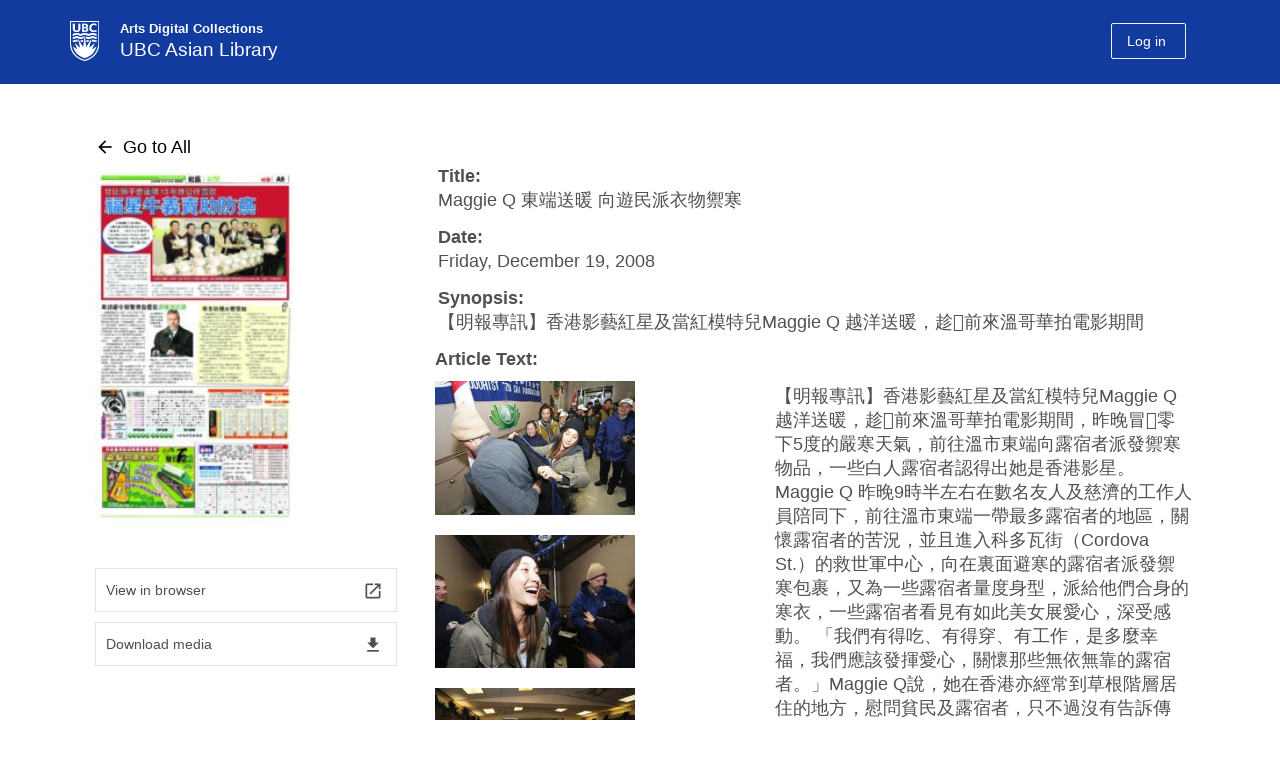

--- FILE ---
content_type: text/html; charset=UTF-8
request_url: https://mingpao.library.ubc.ca/documents/maggie-q-%E6%9D%B1%E7%AB%AF%E9%80%81%E6%9A%96-%E5%90%91%E9%81%8A%E6%B0%91%E6%B4%BE%E8%A1%A3%E7%89%A9%E7%A6%A6%E5%AF%92/?disposition=attachment&serve=ad4eca0109
body_size: 84725
content:
<!DOCTYPE html>
<!--[if IEMobile 7]><html class="iem7 oldie" lang="en-US"><![endif]-->
<!--[if (IE 7)&!(IEMobile)]><html class="ie7 oldie" lang="en-US"><![endif]-->
<!--[if (IE 8)&!(IEMobile)]><html class="ie8 oldie" lang="en-US"><![endif]-->
<!--[if (IE 9)&!(IEMobile)]><html class="ie9" lang="en-US"><![endif]-->
<!--[[if (gt IE 9)|(gt IEMobile 7)]><!--><html lang="en-US"><!--<![endif]-->
<head>
<meta http-equiv="Content-Type" content="text/html; charset=UTF-8" />
<title>Maggie Q 東端送暖  向遊民派衣物禦寒</title>

<meta http-equiv="X-UA-Compatible" content="IE=edge,chrome=1" />
<meta name="viewport" content="width=device-width" /> <!-- needed for responsive -->
<link rel="dns-prefetch" href="//cdn.ubc.ca/" />

<!-- Stylesheets -->
<link href="//cdn.ubc.ca/clf/7.0.4/css/ubc-clf-full-bw.min.css" rel="stylesheet">
	
<link rel="profile" href="http://gmpg.org/xfn/11" />

<link rel="pingback" href="https://mingpao.library.ubc.ca/xmlrpc.php" />

<script>
document.addEventListener('DOMContentLoaded', () => {

    let currentAudio = null;   // ✅ TRACK CURRENTLY PLAYING AUDIO

    document.querySelectorAll('span.mp3fe, img.mp3fe, span.mp3fe1').forEach(el => {
        el.addEventListener('click', () => {
            const audioId = el.dataset.id ? 'audio_' + el.dataset.id : null;
            if (!audioId) return;

            const placeholder = document.getElementById(audioId);
            if (!placeholder) return;

            // Get the source URL
            const sourceEl = placeholder.querySelector('source');
            const src = sourceEl ? sourceEl.getAttribute('src') : placeholder.dataset.src;
            if (!src) return;

            // 🔥 STOP ANY CURRENTLY PLAYING AUDIO
            if (currentAudio) {
                currentAudio.pause();
                currentAudio.currentTime = 0; // optional: reset to beginning
            }

            // Create a new audio element each click
            const audioEl = document.createElement('audio');
            audioEl.src = src;
            audioEl.controls = true;
            audioEl.preload = 'none';
            audioEl.style.width = '100%';

            // Preserve optional attributes
            if (placeholder.hasAttribute('disablepictureinpicture')) {
                audioEl.setAttribute('disablePictureInPicture', '');
            }
            if (placeholder.hasAttribute('controlslist')) {
                audioEl.setAttribute('controlsList', placeholder.getAttribute('controlslist'));
            }

            // Insert the audio element **after the placeholder**
            placeholder.insertAdjacentElement('afterend', audioEl);

            // 🔥 SET CURRENT AUDIO
            currentAudio = audioEl;

            // Play immediately
            audioEl.play().catch(err => console.warn('Audio play failed:', err));
        });
    });
});
</script>
    <meta name='robots' content='max-image-preview:large' />
<meta name="template" content="UBC CLF Basic 1.0.2" />
<link rel='dns-prefetch' href='//mingpao.adc.arts.ubc.ca' />
<link rel='dns-prefetch' href='//fonts.googleapis.com' />
<link rel='dns-prefetch' href='//s.w.org' />
<link rel="alternate" type="application/octet-stream" title="Ming Pao Online Database &raquo; Feed" href="https://mingpao.library.ubc.ca/feed/" />
<link rel="alternate" type="application/octet-stream" title="Ming Pao Online Database &raquo; Comments Feed" href="https://mingpao.library.ubc.ca/comments/feed/" />
<script type="text/javascript">
window._wpemojiSettings = {"baseUrl":"https:\/\/s.w.org\/images\/core\/emoji\/13.1.0\/72x72\/","ext":".png","svgUrl":"https:\/\/s.w.org\/images\/core\/emoji\/13.1.0\/svg\/","svgExt":".svg","source":{"concatemoji":"https:\/\/mingpao.library.ubc.ca\/wp-includes\/js\/wp-emoji-release.min.js?ver=5.9.3"}};
/*! This file is auto-generated */
!function(e,a,t){var n,r,o,i=a.createElement("canvas"),p=i.getContext&&i.getContext("2d");function s(e,t){var a=String.fromCharCode;p.clearRect(0,0,i.width,i.height),p.fillText(a.apply(this,e),0,0);e=i.toDataURL();return p.clearRect(0,0,i.width,i.height),p.fillText(a.apply(this,t),0,0),e===i.toDataURL()}function c(e){var t=a.createElement("script");t.src=e,t.defer=t.type="text/javascript",a.getElementsByTagName("head")[0].appendChild(t)}for(o=Array("flag","emoji"),t.supports={everything:!0,everythingExceptFlag:!0},r=0;r<o.length;r++)t.supports[o[r]]=function(e){if(!p||!p.fillText)return!1;switch(p.textBaseline="top",p.font="600 32px Arial",e){case"flag":return s([127987,65039,8205,9895,65039],[127987,65039,8203,9895,65039])?!1:!s([55356,56826,55356,56819],[55356,56826,8203,55356,56819])&&!s([55356,57332,56128,56423,56128,56418,56128,56421,56128,56430,56128,56423,56128,56447],[55356,57332,8203,56128,56423,8203,56128,56418,8203,56128,56421,8203,56128,56430,8203,56128,56423,8203,56128,56447]);case"emoji":return!s([10084,65039,8205,55357,56613],[10084,65039,8203,55357,56613])}return!1}(o[r]),t.supports.everything=t.supports.everything&&t.supports[o[r]],"flag"!==o[r]&&(t.supports.everythingExceptFlag=t.supports.everythingExceptFlag&&t.supports[o[r]]);t.supports.everythingExceptFlag=t.supports.everythingExceptFlag&&!t.supports.flag,t.DOMReady=!1,t.readyCallback=function(){t.DOMReady=!0},t.supports.everything||(n=function(){t.readyCallback()},a.addEventListener?(a.addEventListener("DOMContentLoaded",n,!1),e.addEventListener("load",n,!1)):(e.attachEvent("onload",n),a.attachEvent("onreadystatechange",function(){"complete"===a.readyState&&t.readyCallback()})),(n=t.source||{}).concatemoji?c(n.concatemoji):n.wpemoji&&n.twemoji&&(c(n.twemoji),c(n.wpemoji)))}(window,document,window._wpemojiSettings);
</script>
<style type="text/css">
img.wp-smiley,
img.emoji {
	display: inline !important;
	border: none !important;
	box-shadow: none !important;
	height: 1em !important;
	width: 1em !important;
	margin: 0 0.07em !important;
	vertical-align: -0.1em !important;
	background: none !important;
	padding: 0 !important;
}
</style>
	<link rel='stylesheet' id='adc-kaltura-custom-style-css'  href='https://mingpao.adc.arts.ubc.ca/wp-content/plugins/Collection/css/adc-kaltura-uploader.css?ver=1.1' type='text/css' media='all' />
<link rel='stylesheet' id='col-style-css'  href='https://mingpao.adc.arts.ubc.ca/wp-content/plugins/Collection/css/collection.css?ver=1.0' type='text/css' media='all' />
<link rel='stylesheet' id='material-design-css'  href='https://fonts.googleapis.com/icon?family=Material+Icons&#038;ver=1.0' type='text/css' media='all' />
<link rel='stylesheet' id='film-style-css'  href='https://mingpao.library.ubc.ca/wp-content/plugins/RelatedObjects/css/film.css?ver=1.0' type='text/css' media='all' />
<link rel='stylesheet' id='wp-block-library-css'  href='https://mingpao.adc.arts.ubc.ca/wp-includes/css/dist/block-library/style.min.css?ver=5.9.3' type='text/css' media='all' />
<style id='global-styles-inline-css' type='text/css'>
body{--wp--preset--color--black: #000000;--wp--preset--color--cyan-bluish-gray: #abb8c3;--wp--preset--color--white: #ffffff;--wp--preset--color--pale-pink: #f78da7;--wp--preset--color--vivid-red: #cf2e2e;--wp--preset--color--luminous-vivid-orange: #ff6900;--wp--preset--color--luminous-vivid-amber: #fcb900;--wp--preset--color--light-green-cyan: #7bdcb5;--wp--preset--color--vivid-green-cyan: #00d084;--wp--preset--color--pale-cyan-blue: #8ed1fc;--wp--preset--color--vivid-cyan-blue: #0693e3;--wp--preset--color--vivid-purple: #9b51e0;--wp--preset--gradient--vivid-cyan-blue-to-vivid-purple: linear-gradient(135deg,rgba(6,147,227,1) 0%,rgb(155,81,224) 100%);--wp--preset--gradient--light-green-cyan-to-vivid-green-cyan: linear-gradient(135deg,rgb(122,220,180) 0%,rgb(0,208,130) 100%);--wp--preset--gradient--luminous-vivid-amber-to-luminous-vivid-orange: linear-gradient(135deg,rgba(252,185,0,1) 0%,rgba(255,105,0,1) 100%);--wp--preset--gradient--luminous-vivid-orange-to-vivid-red: linear-gradient(135deg,rgba(255,105,0,1) 0%,rgb(207,46,46) 100%);--wp--preset--gradient--very-light-gray-to-cyan-bluish-gray: linear-gradient(135deg,rgb(238,238,238) 0%,rgb(169,184,195) 100%);--wp--preset--gradient--cool-to-warm-spectrum: linear-gradient(135deg,rgb(74,234,220) 0%,rgb(151,120,209) 20%,rgb(207,42,186) 40%,rgb(238,44,130) 60%,rgb(251,105,98) 80%,rgb(254,248,76) 100%);--wp--preset--gradient--blush-light-purple: linear-gradient(135deg,rgb(255,206,236) 0%,rgb(152,150,240) 100%);--wp--preset--gradient--blush-bordeaux: linear-gradient(135deg,rgb(254,205,165) 0%,rgb(254,45,45) 50%,rgb(107,0,62) 100%);--wp--preset--gradient--luminous-dusk: linear-gradient(135deg,rgb(255,203,112) 0%,rgb(199,81,192) 50%,rgb(65,88,208) 100%);--wp--preset--gradient--pale-ocean: linear-gradient(135deg,rgb(255,245,203) 0%,rgb(182,227,212) 50%,rgb(51,167,181) 100%);--wp--preset--gradient--electric-grass: linear-gradient(135deg,rgb(202,248,128) 0%,rgb(113,206,126) 100%);--wp--preset--gradient--midnight: linear-gradient(135deg,rgb(2,3,129) 0%,rgb(40,116,252) 100%);--wp--preset--duotone--dark-grayscale: url('#wp-duotone-dark-grayscale');--wp--preset--duotone--grayscale: url('#wp-duotone-grayscale');--wp--preset--duotone--purple-yellow: url('#wp-duotone-purple-yellow');--wp--preset--duotone--blue-red: url('#wp-duotone-blue-red');--wp--preset--duotone--midnight: url('#wp-duotone-midnight');--wp--preset--duotone--magenta-yellow: url('#wp-duotone-magenta-yellow');--wp--preset--duotone--purple-green: url('#wp-duotone-purple-green');--wp--preset--duotone--blue-orange: url('#wp-duotone-blue-orange');--wp--preset--font-size--small: 13px;--wp--preset--font-size--medium: 20px;--wp--preset--font-size--large: 36px;--wp--preset--font-size--x-large: 42px;}.has-black-color{color: var(--wp--preset--color--black) !important;}.has-cyan-bluish-gray-color{color: var(--wp--preset--color--cyan-bluish-gray) !important;}.has-white-color{color: var(--wp--preset--color--white) !important;}.has-pale-pink-color{color: var(--wp--preset--color--pale-pink) !important;}.has-vivid-red-color{color: var(--wp--preset--color--vivid-red) !important;}.has-luminous-vivid-orange-color{color: var(--wp--preset--color--luminous-vivid-orange) !important;}.has-luminous-vivid-amber-color{color: var(--wp--preset--color--luminous-vivid-amber) !important;}.has-light-green-cyan-color{color: var(--wp--preset--color--light-green-cyan) !important;}.has-vivid-green-cyan-color{color: var(--wp--preset--color--vivid-green-cyan) !important;}.has-pale-cyan-blue-color{color: var(--wp--preset--color--pale-cyan-blue) !important;}.has-vivid-cyan-blue-color{color: var(--wp--preset--color--vivid-cyan-blue) !important;}.has-vivid-purple-color{color: var(--wp--preset--color--vivid-purple) !important;}.has-black-background-color{background-color: var(--wp--preset--color--black) !important;}.has-cyan-bluish-gray-background-color{background-color: var(--wp--preset--color--cyan-bluish-gray) !important;}.has-white-background-color{background-color: var(--wp--preset--color--white) !important;}.has-pale-pink-background-color{background-color: var(--wp--preset--color--pale-pink) !important;}.has-vivid-red-background-color{background-color: var(--wp--preset--color--vivid-red) !important;}.has-luminous-vivid-orange-background-color{background-color: var(--wp--preset--color--luminous-vivid-orange) !important;}.has-luminous-vivid-amber-background-color{background-color: var(--wp--preset--color--luminous-vivid-amber) !important;}.has-light-green-cyan-background-color{background-color: var(--wp--preset--color--light-green-cyan) !important;}.has-vivid-green-cyan-background-color{background-color: var(--wp--preset--color--vivid-green-cyan) !important;}.has-pale-cyan-blue-background-color{background-color: var(--wp--preset--color--pale-cyan-blue) !important;}.has-vivid-cyan-blue-background-color{background-color: var(--wp--preset--color--vivid-cyan-blue) !important;}.has-vivid-purple-background-color{background-color: var(--wp--preset--color--vivid-purple) !important;}.has-black-border-color{border-color: var(--wp--preset--color--black) !important;}.has-cyan-bluish-gray-border-color{border-color: var(--wp--preset--color--cyan-bluish-gray) !important;}.has-white-border-color{border-color: var(--wp--preset--color--white) !important;}.has-pale-pink-border-color{border-color: var(--wp--preset--color--pale-pink) !important;}.has-vivid-red-border-color{border-color: var(--wp--preset--color--vivid-red) !important;}.has-luminous-vivid-orange-border-color{border-color: var(--wp--preset--color--luminous-vivid-orange) !important;}.has-luminous-vivid-amber-border-color{border-color: var(--wp--preset--color--luminous-vivid-amber) !important;}.has-light-green-cyan-border-color{border-color: var(--wp--preset--color--light-green-cyan) !important;}.has-vivid-green-cyan-border-color{border-color: var(--wp--preset--color--vivid-green-cyan) !important;}.has-pale-cyan-blue-border-color{border-color: var(--wp--preset--color--pale-cyan-blue) !important;}.has-vivid-cyan-blue-border-color{border-color: var(--wp--preset--color--vivid-cyan-blue) !important;}.has-vivid-purple-border-color{border-color: var(--wp--preset--color--vivid-purple) !important;}.has-vivid-cyan-blue-to-vivid-purple-gradient-background{background: var(--wp--preset--gradient--vivid-cyan-blue-to-vivid-purple) !important;}.has-light-green-cyan-to-vivid-green-cyan-gradient-background{background: var(--wp--preset--gradient--light-green-cyan-to-vivid-green-cyan) !important;}.has-luminous-vivid-amber-to-luminous-vivid-orange-gradient-background{background: var(--wp--preset--gradient--luminous-vivid-amber-to-luminous-vivid-orange) !important;}.has-luminous-vivid-orange-to-vivid-red-gradient-background{background: var(--wp--preset--gradient--luminous-vivid-orange-to-vivid-red) !important;}.has-very-light-gray-to-cyan-bluish-gray-gradient-background{background: var(--wp--preset--gradient--very-light-gray-to-cyan-bluish-gray) !important;}.has-cool-to-warm-spectrum-gradient-background{background: var(--wp--preset--gradient--cool-to-warm-spectrum) !important;}.has-blush-light-purple-gradient-background{background: var(--wp--preset--gradient--blush-light-purple) !important;}.has-blush-bordeaux-gradient-background{background: var(--wp--preset--gradient--blush-bordeaux) !important;}.has-luminous-dusk-gradient-background{background: var(--wp--preset--gradient--luminous-dusk) !important;}.has-pale-ocean-gradient-background{background: var(--wp--preset--gradient--pale-ocean) !important;}.has-electric-grass-gradient-background{background: var(--wp--preset--gradient--electric-grass) !important;}.has-midnight-gradient-background{background: var(--wp--preset--gradient--midnight) !important;}.has-small-font-size{font-size: var(--wp--preset--font-size--small) !important;}.has-medium-font-size{font-size: var(--wp--preset--font-size--medium) !important;}.has-large-font-size{font-size: var(--wp--preset--font-size--large) !important;}.has-x-large-font-size{font-size: var(--wp--preset--font-size--x-large) !important;}
</style>
<link rel='stylesheet' id='pb-accordion-blocks-style-css'  href='https://mingpao.library.ubc.ca/wp-content/plugins/accordion-blocks/build/index.css?ver=1.5.0' type='text/css' media='all' />
<link rel='stylesheet' id='style-css'  href='https://mingpao.library.ubc.ca/wp-content/themes/clf-basic/style.css?ver=5.9.3' type='text/css' media='all' />
<script type='text/javascript' src='https://mingpao.library.ubc.ca/wp-includes/js/jquery/jquery.min.js?ver=3.6.0' id='jquery-core-js'></script>
<script type='text/javascript' src='https://mingpao.library.ubc.ca/wp-includes/js/jquery/jquery-migrate.min.js?ver=3.3.2' id='jquery-migrate-js'></script>
<script type='text/javascript' src='https://mingpao.library.ubc.ca/wp-content/themes/clf-basic/js/scripts.js?ver=20120202' id='load-airmenu-js'></script>
<link rel="https://api.w.org/" href="https://mingpao.library.ubc.ca/wp-json/" /><link rel="EditURI" type="application/rsd+xml" title="RSD" href="https://mingpao.library.ubc.ca/xmlrpc.php?rsd" />
<link rel="wlwmanifest" type="application/wlwmanifest+xml" href="https://mingpao.library.ubc.ca/wp-includes/wlwmanifest.xml" /> 
<link rel="canonical" href="https://mingpao.library.ubc.ca/documents/maggie-q-%e6%9d%b1%e7%ab%af%e9%80%81%e6%9a%96-%e5%90%91%e9%81%8a%e6%b0%91%e6%b4%be%e8%a1%a3%e7%89%a9%e7%a6%a6%e5%af%92" />
<link rel='shortlink' href='https://mingpao.library.ubc.ca/?p=11137' />
<link rel="alternate" type="application/json+oembed" href="https://mingpao.library.ubc.ca/wp-json/oembed/1.0/embed?url=https%3A%2F%2Fmingpao.library.ubc.ca%2Fdocuments%2Fmaggie-q-%25e6%259d%25b1%25e7%25ab%25af%25e9%2580%2581%25e6%259a%2596-%25e5%2590%2591%25e9%2581%258a%25e6%25b0%2591%25e6%25b4%25be%25e8%25a1%25a3%25e7%2589%25a9%25e7%25a6%25a6%25e5%25af%2592" />
<link rel="alternate" type="text/xml+oembed" href="https://mingpao.library.ubc.ca/wp-json/oembed/1.0/embed?url=https%3A%2F%2Fmingpao.library.ubc.ca%2Fdocuments%2Fmaggie-q-%25e6%259d%25b1%25e7%25ab%25af%25e9%2580%2581%25e6%259a%2596-%25e5%2590%2591%25e9%2581%258a%25e6%25b0%2591%25e6%25b4%25be%25e8%25a1%25a3%25e7%2589%25a9%25e7%25a6%25a6%25e5%25af%2592&#038;format=xml" />
<script src='https://adc.arts.ubc.ca/?dm=ee16d4eea7f875fb87c8f5880e6a1935&amp;action=load&amp;blogid=18&amp;siteid=1&amp;t=88119804&amp;back=https%3A%2F%2Fmingpao.library.ubc.ca%2Fdocuments%2Fmaggie-q-%25E6%259D%25B1%25E7%25AB%25AF%25E9%2580%2581%25E6%259A%2596-%25E5%2590%2591%25E9%2581%258A%25E6%25B0%2591%25E6%25B4%25BE%25E8%25A1%25A3%25E7%2589%25A9%25E7%25A6%25A6%25E5%25AF%2592%2F%3Fdisposition%3Dattachment%26serve%3Dad4eca0109' type='text/javascript'></script>
<!--[if lte IE 7]>
<link href="//cdn.ubc.ca/clf/7.0.4/css/font-awesome-ie7.css" rel="stylesheet">
<![endif]-->
<!-- Le HTML5 shim, for IE6-8 support of HTML5 elements -->
<!--[if lt IE 9]>
  <script src="//cdn.ubc.ca/clf/html5shiv.min.js"></script>
<![endif]-->

<!-- Le fav and touch icons -->
<link rel="shortcut icon" href="//cdn.ubc.ca/clf/7.0.4/img/favicon.ico">
<link rel="apple-touch-icon-precomposed" sizes="144x144" href="//cdn.ubc.ca/clf/7.0.4/img/apple-touch-icon-144-precomposed.png">
<link rel="apple-touch-icon-precomposed" sizes="114x114" href="//cdn.ubc.ca/clf/7.0.4/img/apple-touch-icon-114-precomposed.png">
<link rel="apple-touch-icon-precomposed" sizes="72x72" href="//cdn.ubc.ca/clf/7.0.4/img/apple-touch-icon-72-precomposed.png">
<link rel="apple-touch-icon-precomposed" href="//cdn.ubc.ca/clf/7.0.4/img/apple-touch-icon-57-precomposed.png">
<style type="text/css" media="screen">
  
  	body a{text-decoration:underline;color:#215696;}
  	body a:hover{text-decoration:underline;}
  
    body a.head-nocolor{color:#000000;text-decoration:none;}
  	body a.head-nocolor:hover{text-decoration:underline;}
  	
  	.main-color-bg-hover.active,
  	.main-color-bg{color:white; background-color: #215696;}
	.main-color-border{border-color:#215696;}
	.main-color{color:#215696;}
	.main-link{color:#215696; text-decoration:underline;}
  	.main-color-bg-hover:hover{color:white;background-color: #215696; border-color:#215696; }
  

  	#cite-tabs .active:hover,.secondary-color-bg-hover.active, .pagination a:hover, .pagination span, #feedback.open a,
        .secondary-color-bg{color:white; background-color: #4987c5;}
	.secondary-color-border{border-color:#4987c5!important;;}


        .ui-dialog-buttonset .ui-button,.ui-button:hover{border-color:#4987c5!important;}
        .ui-dialog-buttonset .ui-button{color:#4987c5!important;}
        .ui-dialog-titlebar,.ui-dialog-buttonset .ui-button:hover{background-color:#4987c5!important;}  

  	body a:hover,
	#hp-accordion .content .head.col:hover .sub,
	#hp-accordion .content .head.col:hover .item a,
	#hp-accordion .content .head.col:hover .set a,
	#hp-accordion .head.bar:hover .sub,
	#hp-accordion .head.bar:hover .item,
	#hp-accordion .head.bar:hover .set a,
  	.pagination a.next:hover .material-icons,
  	.pagination a.prev:hover .material-icons,
  	#ppp-format .ppp-container,
  	body a.head-nocolor:hover,
	.secondary-color{color:#4987c5!important;;}
  
	.secondary-link{color:#4987c5; text-decoration:underline;}
  	.secondary-color-bg-hover:hover{color:white;background-color: #4987c5; border-color:#4987c5;}
    
  	/*.flex-item .thumb, .flex-item .medium, .collection-single .medium, #column-image .image{box-shadow: 2px 2px 15px  }*/
  	.tertiary-color-bg-hover.active,
    .tertiary-color-bg{color:white; background-color: #e7f3fe;}
	.tertiary-color-border{border-color:#e7f3fe;}
	.tertiary-color{color:#e7f3fe;}
	.tertiary-link{color:#e7f3fe; text-decoration:underline;}
  	.tertiary-color-bg-hover:hover{background-color: #e7f3fe; border-color:#e7f3fe;}
  
  	#ubc7-unit { background: #113b9e; }
  	/*#######################################################*/
	#ubc7-unit-menu .nav-collapse .nav > li > a:hover, #ubc7-unit-menu .nav-collapse .dropdown-menu a:hover{background: #002145 none repeat scroll 0 0 !important;}
	#ubc7-unit-menu .nav > li > .btn-group:hover .btn,#ubc7-unit-menu .nav > li.active > .btn-group:hover .btn{background: #002145 none repeat scroll 0 0;}
	#ubc7-unit-menu .dropdown .btn-group:hover .dropdown-toggle{background: #002145 none repeat scroll 0 0!important;}
	#ubc7-unit-menu .nav > li .btn-group:hover .ubc7-arrow.down-arrow{background-color: #002145;}
	#ubc7-unit-menu .btn-group button:hover,#ubc7-unit-menu .btn-group button:hover .ubc7-arrow.down-arrow{background-color: #002145!important;}
	.dropdown-menu li,#ubc7-unit-menu .nav > li > .dropdown-menu > li {border-bottom: 1px solid #002145;}
	#ubc7-unit-menu .dropdown .btn-group button {border-left: 1px solid #002145 !important;}
	/*#######################################################*/
  	.faculty-bg-colour{background-color:#113b9e}
  	.faculty-colour{color:#113b9e}
	#ubc7-unit-menu, #ubc7-unit-menu .navbar-inner {background: #113b9e;}
	#ubc7-unit-menu .nav>li.active>a, #ubc7-unit-alternate-navigation .nav>li.active>a, #ubc7-unit-menu .nav>li.active>.btn-group  {background: #113b9e;}
	.dropdown-menu{background: #113b9e none repeat scroll 0 0;border:none;}
	.dropdown-menu .active > a{background: #113b9e none repeat scroll 0 0!important;}
	#ubc7-unit-menu .dropdown .btn-group .btn,#ubc7-unit-menu .nav > li.active > .btn-group:hover .btn,#ubc7-unit-menu, #ubc7-unit-menu .navbar-inner {background: #113b9e none repeat scroll 0 0;}
	#ubc7-unit-menu .nav-collapse li a,#ubc7-unit-menu .btn-group .btn{background: #113b9e none repeat scroll 0 0;color: #fff;}
	#ubc7-unit-menu .nav  li.active > a, #ubc7-unit-menu .nav > li.active > .btn-group .btn,#ubc7-unit-menu .nav > li.active > a, #ubc7-unit-menu .nav > li.active > .btn-group {background: #113b9e none repeat scroll 0 0;font-weight:bold;}
	#ubc7-unit-menu .nav-collapse .nav > li .ubc7-arrow.down-arrow{background-color:#113b9e;background-position:-1178px -227px}
	.login-btn,.logout-button, .ubc7-single-element a{margin-top:12px!important;}


        .cadd input[type=checkbox] + label:after,
        input#list-toggle:checked + label.list-toggle {background:#4987c5!important;;}

        input#list-toggle:checked + label.list-toggle + .list-toggle-label{color:#4987c5;;}

	#pix-unit{height:0px;}
    #ubc7-pix-logo{
      	margin-top:4px;
    	width: 29px;
		height: 40px;
      	background-image: url(https://adc.arts.ubc.ca/wp-content/themes/clf-basic/images/ubclogo.png)!important;
      	background-size:cover;
      	/*display: inline-block;*/
		/*background-image: url(https://adc.arts.ubc.ca/wp-content/themes/clf-basic/images/ubc7-clf-sprite-blue.png)!important;*/
		/*background-position: 0 -387px;*/
		float: left;
    }
  	#ubc7-pix-id-container{
		margin-top: 3px;
		display: block;
		/*border-left: 1px solid white;*/
		margin-left: 40px;
		margin-bottom: 0px;
		padding-left: 10px;
	}
  	#pix-id{
		font-size: 13px;
		display: block;
		line-height: 17px;
      	font-weight:700;
      	text-shadow:none;
	}
	#deptname{
		font-size: 19px;
		display: inline-block;
		line-height: 25.87px;
      	font-weight:400;
      	text-shadow:none;
	}
  	#ubc7-unit{height:84.38px!important;}
  	#ubc7-unit-name > a{width:70%;}
    #ubc7-unit-name{margin-top:5px;margin-right:0px!important;}
  	#ubc7-unit-name a{line-height:0px;}
	body.home #pix-unit{height:250px;}
  		body.home #pix-unit{background: linear-gradient(rgba(0, 0, 0, 0.43), rgba(0, 0, 0, 0.43)), url('http://mingpao.adc.arts.ubc.ca/wp-content/uploads/sites/18/2023/03/MingPaobannerBG.jpg');background-position:center; }
  	@media only screen and (max-width: 450px)  {
  		#pix-id{font-size:10px;}
  		#deptname{font-size:14px;}
  		.col-content #status{font-size:14px;}
        #ubc7-pix-logo{
            width:24px;
            height:33px;
        }
      	#ubc7-pix-id-container{margin-left:20px;}
        #pix-id{line-height:12px;}
	}
</style> 
<style id="sccss">/* Enter Your Custom CSS Here */
/* Enter Your Custom CSS Here */
.flex-container .thumb.no-image{margin-bottom:-53px;}
.flex-container.col-list .thumb.no-image{float:left;margin-bottom:0;margin-top:63px!important;}
.collection-single .single-flex-item.rows{width:83%;}
.card-item.collection-archive .single-flex-item.rows{min-height:170px}
body.home #collection-searchform .material-btn.btn-clear{display:none;}
.collection-single .medium{box-shadow:none;}

.openpopuplink{width:155px;height:5.8em;display:block;overflow:hidden;}

.virtual-box .openpopuplink{display:inline;}

.virtual-box span{
}

body.singular #container{padding-bottom:60px;}

.record.collection-single .single-flex-item.rows{padding-bottom:20px;}

.virtual-link{pointer-events:none;}

#cset-selects{
	justify-content:space-between;
}

#cset-selects .cset-term{
	margin-right:0;
	width:32%
}
#wp-admin-bar-themes,#wp-admin-bar-widgets,#wp-admin-bar-menus,#wp-admin-bar-clf_theme{display:none;}





.record.collection-single .single-flex-item.rows #custom ~ li.description strong{display:none;}
.record.collection-single .single-flex-item.rows li.related_object2{display:none;}

.record.collection-single .single-flex-item.rows li#custom .relrow.Upload{padding-bottom:20px;}
.record.collection-single .single-flex-item.rows li#custom{float:left;}


body.archive-document #app-title{display:inline-flex;width:100%;}
/*#cset-selects{justify-content:center;}*/

.collection-archive .single-flex-item.rows .field-row.description {display:none;}

.collection-archive .single-flex-item.rows .field-row.description { display: -webkit-box;
  overflow: hidden;
  -webkit-line-clamp: 10;
  -webkit-box-orient: vertical;}

.description-hide {display:none!important;}

.field-row.period a {   
   pointer-events: none;
   cursor: default;
		text-decoration:none;
		color:inherit;
}
#field-search,#select2-field-search-container,#select2-field-search-container+.select2-selection__arrow{display:none!important;}

.collection-single img{width:200px}

.select2-selection[aria-labelledby='select2-field-search-container']{pointer-events:none}</style>
</head>

<body class="wordpress ltr en_US parent-theme multisite blog-18 y2026 m01 d22 h11 thursday logged-out singular singular-document singular-document-11137 full-width l2-column-sm l2-column chrome primary-active secondary-inactive subsidiary-inactive">


<div id="body-container" >

		
			<!-- UBC Header -->
        <!--<header id="ubc7-header" class="row-fluid" role="banner">
        	            <div class="span1">
                <div id="ubc7-logo">
                    <a href="http://www.ubc.ca" title="The University of British Columbia (UBC)">The University of British Columbia</a>
                </div>
            </div>
            <div class="span2">
                <div id="ubc7-apom">
                    <a href="/aplaceofmind" title="UBC a place of mind">UBC - A Place of Mind</a>                        
                </div>
            </div>
            <div class="span9" id="ubc7-wordmark-block">
                <div id="ubc7-wordmark">
                    <a href="" title="The University of British Columbia (UBC)">The University of British Columbia</a>
                                    </div>
            </div>
                    </header>-->
        <!-- End of UBC Header -->
		
		 	<!-- UBC Unit Identifier -->
        <div id="ubc7-unit" class="row-fluid expand">
        	<div class="container">            <div class="span12">
                <!-- Mobile Menu Icon -->
                <div class="navbar">
                    <a class="btn btn-navbar" data-toggle="collapse" data-target="#ubc7-unit-navigation">
                        <span class="icon-bar"></span>
                        <span class="icon-bar"></span>
                        <span class="icon-bar"></span>
                    </a>
                </div>
                <!-- Unit Name -->
                <div id="ubc7-unit-name" class="ubc7-single-element">
                    <a href="https://mingpao.library.ubc.ca" title="UBC Asian Library">
                      <span id="ubc7-pix-identifier">
                        <span id="ubc7-pix-logo"></span>
                        <span id="ubc7-pix-id-container">
                      		<span id="pix-id">Arts Digital Collections</span>
                        	<span id="deptname">UBC Asian Library</span>
                        </span>
                      </span>
                  	</a>
                  	<ul class="secondary-color-bg-hover cwl-login logged-out" style=""><li class="nav-logout" style=""><a class="login-btn" style="margin-top:12px!important;" href="https://mingpao.library.ubc.ca/wp-login.php?redirect_to=https://mingpao.library.ubc.ca/documents/maggie-q-%e6%9d%b1%e7%ab%af%e9%80%81%e6%9a%96-%e5%90%91%e9%81%8a%e6%b0%91%e6%b4%be%e8%a1%a3%e7%89%a9%e7%a6%a6%e5%af%92&reauth=1&action=shibboleth"><span class="material-icons">login</span><span class="logtext">Log in</span></a></span>                </div>
            </div>
            </div>        </div>
		<!-- End of UBC Unit Identifier -->
		<div id="pix-unit" class="row-fluid expand" style="width:auto;">
          <div class="container">
            <div class="span12">
              <div id="pix-unit-name" class="ubc7-single-element">
                
              </div>
             </div>
          </div>
        </div>
	
				<div class="row-fluid content">
				<div class="utility span12">
	
					<div id="block-7" class="widget widget_block widget-widget_block"><div class="widget-wrap widget-inside"><!-- Google tag (gtag.js) -->
<script async src="https://www.googletagmanager.com/gtag/js?id=G-4E60Q14QNW"></script>
<script>
  window.dataLayer = window.dataLayer || [];
  function gtag(){dataLayer.push(arguments);}
  gtag('js', new Date());

  gtag('config', 'G-4E60Q14QNW');
</script></div></div>	
				</div><!-- #header-widget .utility -->
			</div>
			
	<div class="full-width-container"><div id="container" class="container" >		<div class="expand" role="main">
	<div id="primary-secondary" class="sidebar aside  span3"> 
		<div id="primary">
	
				
			<div id="block-3" class="widget widget_block widget-widget_block"><div class="widget-wrap widget-inside">
<div class="wp-container-1 wp-block-group"><div class="wp-block-group__inner-container"></div></div>
</div></div><div id="block-4" class="widget widget_block widget-widget_block"><div class="widget-wrap widget-inside">
<div class="wp-container-2 wp-block-group"><div class="wp-block-group__inner-container"></div></div>
</div></div>	
				
		</div><!-- #primary -->
		
		
	</div><!-- #primary-secondary .aside -->


<main id="site-content" role="main">

	<BR><div style="display:none;" id="dialog-confirm" title="Placeholder"></div><ul id="11137" class="card-item record  collection-single"><div class="single-flex-item"><div id="back-to"></div><a href="https://mingpao.library.ubc.ca/documents/maggie-q-%e6%9d%b1%e7%ab%af%e9%80%81%e6%9a%96-%e5%90%91%e9%81%8a%e6%b0%91%e6%b4%be%e8%a1%a3%e7%89%a9%e7%a6%a6%e5%af%92?serve=1bcb4b267a"><div class="medium docthumb pdf-image zero" data-raw="/data/docdepot/18/20081219_m2008121909s-pdf-172x300.jpg"><!--<img style="position:absolute;width:50px;height:50px;margin-top:6px;margin-left:8px;" src="https://mingpao.library.ubc.ca/wp-content/plugins/Collection/assets/test.png">--><img draggable="false" style="float:right;" SRC="[data-uri]"></div></a><div id="downloadable"><div id="downloadbtn" class="view secondary-color-bg-hover downloadbtn"><a href="https://mingpao.library.ubc.ca/documents/maggie-q-%e6%9d%b1%e7%ab%af%e9%80%81%e6%9a%96-%e5%90%91%e9%81%8a%e6%b0%91%e6%b4%be%e8%a1%a3%e7%89%a9%e7%a6%a6%e5%af%92?serve=1bcb4b267a">View in browser <span class="material-icons">launch</span></a></div><div id="downloadbtn" class="browser secondary-color-bg-hover"><a href="https://mingpao.library.ubc.ca/documents/maggie-q-%e6%9d%b1%e7%ab%af%e9%80%81%e6%9a%96-%e5%90%91%e9%81%8a%e6%b0%91%e6%b4%be%e8%a1%a3%e7%89%a9%e7%a6%a6%e5%af%92/?disposition=attachment&amp;serve=1bcb4b267a">Download media <span class="material-icons">file_download</span></a></div></div><div id="feedback"></div><div id="contact-info"></div>
    <script>
    jQuery( document ).ready(function($) {
      var oldURL = document.referrer;
            if ( ( oldURL.indexOf("https://mingpao.library.ubc.ca/document/" ) != -1 ) || 
            ( oldURL.indexOf("https://mingpao.library.ubc.ca/collections/" ) != -1 ) ||
            ( oldURL.indexOf("https://mingpao.library.ubc.ca/item_types/" ) != -1 ) ||
            ( oldURL.indexOf("https://mingpao.library.ubc.ca/?post_type=document&" ) != -1 ) ||
            ( oldURL.indexOf("https://mingpao.library.ubc.ca/?s=" ) != -1 ) 
      ){
        $("#back-to").html("<a class=\"head-nocolor\" href=javascript:history.go(-1);><span class=\"material-icons\">arrow_back</span> Back to results</a>");
      } else {
        if ( ( oldURL.indexOf("https://mingpao.library.ubc.ca/documents/" ) != -1 ) ){
          $("#back-to").html("<a class=\"head-nocolor\" href=javascript:history.go(-1);><span class=\"material-icons\">arrow_back</span> Back to previous</a>");
        } else {
          $("#back-to").html("<a class=\"head-nocolor\" href=\"https://mingpao.library.ubc.ca/document/?collection_set=0\"><span class=\"material-icons\">arrow_back</span> Go to All</a>");
        }
      }
    });
    </script><div id="arkid" style="margin-top:30px;"></div><div id="citation"></div><div id="citation-info"></div></div></a><div class="single-flex-item rows"><li class="field-row title "><strong>Title: </strong>Maggie Q 東端送暖  向遊民派衣物禦寒</li> <li class="field-row period "><strong>Date: </strong><a href="/?post_type=document&period=Friday, December 19, 2008">Friday, December 19, 2008</a></li> <li class="field-row notes no-grid-show "><strong>Synopsis: </strong>【明報專訊】香港影藝紅星及當紅模特兒Maggie Q 越洋送暖，趁前來溫哥華拍電影期間</li> <li class="field-row related_object2 no-grid-show "><strong>Image(s): </strong></li>
                       <li class=​"field-row related_object2 no-grid-show">​<strong>Article Text: </strong></li><li id="custom"><span class="relrow Upload"><div id="related-file" style="width:300px"><img data-src="https://mingpao.library.ubc.ca/documents/1928_m2008121910s0103.jpg" class="image" data-id="189843" data-url="/data/docdepot/18/1928_m2008121910s0103.jpg" height="300px" style="" SRC="[data-uri]"></div></span><span class="relrow Upload"><div id="related-file" style="width:300px"><img data-src="https://mingpao.library.ubc.ca/documents/1928_m2008121910s0101.jpg" class="image" data-id="189837" data-url="/data/docdepot/18/1928_m2008121910s0101.jpg" height="300px" style="" SRC="[data-uri]"></div></span><span class="relrow Upload"><div id="related-file" style="width:300px"><img data-src="https://mingpao.library.ubc.ca/documents/1928_m2008121910s0102.jpg" class="image" data-id="189840" data-url="/data/docdepot/18/1928_m2008121910s0102.jpg" height="300px" style="" SRC="[data-uri]"></div></span></li></li> <li class="field-row description no-grid-show "><strong>Article Text: </strong>【明報專訊】香港影藝紅星及當紅模特兒Maggie Q 越洋送暖，趁前來溫哥華拍電影期間，昨晚冒零下5度的嚴寒天氣，前往溫市東端向露宿者派發禦寒物品，一些白人露宿者認得出她是香港影星。

Maggie Q 昨晚9時半左右在數名友人及慈濟的工作人員陪同下，前往溫市東端一帶最多露宿者的地區，關懷露宿者的苦況，並且進入科多瓦街（Cordova St.）的救世軍中心，向在裏面避寒的露宿者派發禦寒包裹，又為一些露宿者量度身型，派給他們合身的寒衣，一些露宿者看見有如此美女展愛心，深受感動。
「我們有得吃、有得穿、有工作，是多麼幸福，我們應該發揮愛心，關懷那些無依無靠的露宿者。」Maggie Q說，她在香港亦經常到草根階層居住的地方，慰問貧民及露宿者，只不過沒有告訴傳媒，所以沒有人報道，她只希望以實際行動助人，不想藉此宣傳。
Maggie Q曾經來過溫哥華，對本地並不陌生，這次到溫哥華是拍電影，會停留個多月，在下月底前離開，她聲言會再到溫市東端向露宿者派發物品。她說，溫哥華的露宿者有季節性的生命危險，因為溫哥華天氣較冷，好像在近日的零下低溫，露宿者很容易會凍斃街頭。
「我近日在商場購買聖誕禮物給朋友及拍電影的工作人員，覺得自己是很幸福，當想到飢寒交迫的露宿者時，頓時覺得應該關心他們，便透過朋友的安排，在昨晚夜探露宿者。」Maggie Q說，希望更多香港的藝人到溫哥華時，亦會關心露宿者。據消息稱，Maggie Q是透過友人欲捐出一筆善款給慈濟，但亦希望先了解慈濟的工作，慈濟昨晚便與她一同到溫市東端，參觀他們日常的工作情況。

▲行善令人快樂，Maggie Q 笑容燦爛。

▲Maggie Q 與友人及慈濟人員探訪東端貧民。

▲Maggie Q在救世軍的避寒中心為入住人士量度身材，送給他們合身寒衣。  （區肇雄攝）</li></div></a></ul>
</main><!-- #site-content -->


		</div>
	</div><!-- #container -->
</div>	
	

			<footer id="ubc7-footer" style="background-color:#f2f2f2;margin:10px 0 0;" class="row-fluid disclaimer" role="contentinfo">
          		<div class="expand" id="ubc7-global-footer" style="background-color:#f2f2f2;min-height:0;">
          	<div style="margin:10px auto;" class="container disclaimer">            	<div class="span12" >
                 	<div class="disclaimer" style="color:#333;margin:0 15px;">Articles in this online database are published in traditional Chinese.  As such, when utilizing the search function, it is recommended to use traditional Chinese and English characters only. The use of these materials is limited to educational and non-profit purpose.</div>          		</div>
			</div>		</div>
			</footer>
		<!-- CLF Footer -->	
<footer id="ubc7-footer" class="row-fluid" role="contentinfo">
			<div class="expand" id="ubc7-global-footer" style="background-color:#000022;">
			<div class="container footer">            <div class="span6" >
                 <div class="footer_left" style="margin-left:15px;"><div id="fcontentl"><h3><strong>Ming Pao Online Database</strong></h3><h3>UBC Asian Library</h3><span>Contact: (Ming Pao Daily) <a href="mailto:newsdesk@mingpaovan.com">newsdesk@mingpaovan.com</a>; (Hong Kong Community Archive) <a href="mailto:hkca.ubc@ubc.ca">hkca.ubc@ubc.ca</a>.</span></div></div>          	</div>
          	<div class="span1"></div>
          <style>
            #ubc7-footer{background-color:#000022;}
            #ubc7-footer .container{margin: 30px auto;}
            #ubc7-footer .container.footer{/*background-color:black;*/}
            #ubc7-signature{height:auto; border-left:1px solid white;margin-top:0px;}
            #fcontentr{padding:0 0 0 30px;}
            #fcontentr span{display:block;margin-left:40px;}
            #fcontentr h3{font-weight:normal;font-size:18px;margin-bottom:20px;margin-top:0;line-height:16px;}
            #fcontentl h3{font-weight:normal;font-size:18px;margin-top:0;line-height:16px;}
            #fcontentl span{margin-top:20px;display:inline-block;}
            #fcontentr a{height:40px;}
            #isit{margin-top:-20px;;font-weight:bold;}
            #foa{font-size:12px;margin-top:-4px;}
            @media (max-width: 767px){
  				#fcontentr{padding:0;} 
              	.footer_left:margin:0;
  				#ubc7-signature{padding:0;border:none;}
			}
            #ubc7-unit-name a{display:inline-block;}
            .cwl-login, .cwl-logout{
            	float: right;
				border: 1px solid #e7f3fe;
				border-radius: 2px;
				margin: 0;
				margin-right: 24px!important;
				margin-top: 18px;
            }
            .cwl-login li, .cwl-logout li{
              	display: block!important;
				padding-top: 5px;
				padding-bottom: 5px;
				padding-right: 19px;
				padding-left: 8px;
            }
            /*.cwl-login.logged-out li{padding-left: 18px;}*/
            .cwl-login .material-icons{color:white;font-size:0px;vertical-align:middle;display:none;}
            #ubc7-unit-name a.login-btn,#ubc7-unit-name a.logout-btn{font-size:14px;text-shadow:none;margin-left:7px;}
            @media (max-width: 767px){
              	#ubc7-unit-name a.login-btn,#ubc7-unit-name a.logout-btn{font-size:0px;}
              	#ubc7-signature{border:none;}
              	.footer_left{margin:0;}
              	.cwl-login a{margin-top:0!important;}
				.cwl-login .material-icons{font-size:16px;display:block;margin: 5px 0px -5px -7px;}
              	.cwl-login.logged-in li{
                  padding-top:0;
                  padding-right:0px;
                  padding-left:8px;
                }
              	.cwl-login.logged-out li{
                  padding-top:0;
                  padding-right:10px;
                  padding-left:5px;
                }
              	#ubc7-pix-logo{
                  width:26px;
                  height:35px;
                }
              	#ubc7-pix-id-container{margin-left:30px;}
              	#pix-id{line-height:14px;}
              	#ubc7-unit{height:75px!important;}
                  
			}
          </style>
          	<div id="ubc7-signature" class="span5 footer_right">
              <div id="fcontentr">
              	<h3>Arts Digital Collections (ADC)</h3>
              	<a href="http://www.ubc.ca/" title="The University of British Columbia (UBC)">The University of British Columbia</a>                    	
                <span id="isit">Arts Instructional Support & Information Technology</span>
           		<span id="foa">Faculty of Arts</span>
              </div>
                      	</div>
            <!--<div class="span7" id="ubc7-footer-menu">
            </div>-->
            </div>        </div>
        <!--<div class="row-fluid expand" id="ubc7-minimal-footer">
        	<div class="container">            <div class="span12">
                <ul>
                    <li><a href="//cdn.ubc.ca/clf/ref/emergency" title="Emergency Procedures">Emergency Procedures</a> <span class="divider">|</span></li>
                    <li><a href="//cdn.ubc.ca/clf/ref/terms" title="Terms of Use">Terms of Use</a> <span class="divider">|</span></li>
                    <li><a href="//cdn.ubc.ca/clf/ref/copyright" title="UBC Copyright">Copyright</a> <span class="divider">|</span></li>
                    <li><a href="//cdn.ubc.ca/clf/ref/accessibility" title="Accessibility">Accessibility</a></li>
                </ul>
            </div>-->
            </div>        </div>
	</footer>
<!-- End of CLF Footer -->
	
	

	
	

</div><!-- #body-container -->

<!-- Placed javascript at the end for faster loading -->	
<script type='text/javascript' src='//cdn.ubc.ca/clf/7.0.4/js/ubc-clf.min.js?ver=1' id='clf-js'></script>
<style>.wp-container-1 .alignleft { float: left; margin-right: 2em; }.wp-container-1 .alignright { float: right; margin-left: 2em; }</style>
<style>.wp-container-2 .alignleft { float: left; margin-right: 2em; }.wp-container-2 .alignright { float: right; margin-left: 2em; }</style>
<link rel='stylesheet' id='owl-carousel-style-css'  href='https://cdnjs.cloudflare.com/ajax/libs/OwlCarousel2/2.3.4/assets/owl.carousel.css?ver=1.0' type='text/css' media='all' />
<script type='text/javascript' src='https://mingpao.library.ubc.ca/wp-content/plugins/accordion-blocks/js/accordion-blocks.min.js?ver=1.5.0' id='pb-accordion-blocks-frontend-script-js'></script>
<script type='text/javascript' src='https://mingpao.library.ubc.ca/wp-includes/js/jquery/ui/core.min.js?ver=1.13.1' id='jquery-ui-core-js'></script>
<script type='text/javascript' src='https://mingpao.library.ubc.ca/wp-includes/js/jquery/ui/accordion.min.js?ver=1.13.1' id='jquery-ui-accordion-js'></script>
<script type='text/javascript' src='https://mingpao.library.ubc.ca/wp-includes/js/jquery/ui/mouse.min.js?ver=1.13.1' id='jquery-ui-mouse-js'></script>
<script type='text/javascript' src='https://mingpao.library.ubc.ca/wp-includes/js/jquery/ui/sortable.min.js?ver=1.13.1' id='jquery-ui-sortable-js'></script>
<script type='text/javascript' src='https://mingpao.adc.arts.ubc.ca/wp-content/plugins/Collection/js/collection-single.js?ver=1.0' id='col-single-script-js'></script>
<script type='text/javascript' src='https://api.ca.kaltura.com/p/159/sp/15900/embedIframeJs/uiconf_id/23450126/partner_id/159?ver=1.0' id='kaltura-library-external-js'></script>
<script type='text/javascript' src='https://mingpao.adc.arts.ubc.ca/wp-content/plugins/Collection/includes/../js/adc-kaltura-player.js?ver=1.0' id='kaltura-video-js-js'></script>
<script type='text/javascript' id='kaltura-library-js-extra'>
/* <![CDATA[ */
var kaltura_vars = {"PARTNER_ID":"159","SUB_PARTNER_ID":"15900","UI_CONF_ID":"23450126","BLOG_ID":"18","CONVERSION":"none"};
/* ]]> */
</script>
<script type='text/javascript' src='https://mingpao.adc.arts.ubc.ca/wp-content/plugins/Collection/js/adc-kaltura-uploader.js?ver=1.0' id='kaltura-library-js'></script>
<script type='text/javascript' src='https://cdnjs.cloudflare.com/ajax/libs/OwlCarousel2/2.3.4/owl.carousel.min.js' id='owl-carousel-js-js'></script>

</body>
</html>

--- FILE ---
content_type: text/css
request_url: https://mingpao.adc.arts.ubc.ca/wp-content/plugins/Collection/css/collection.css?ver=1.0
body_size: 40355
content:
.original-field{display:inline-block;}
#import,#importing,#progress,.log-panel-wrap p{display:none;}
#importing{vertical-align:bottom;}
#message{clear:both;}
#progress {
    width: 97%;
    border: 1px solid lightgray;
    border-radius: 3px;
    height: 3px;
    float:left;
}
#progress .bar {
    background-color: #008ec2;
    height: 5px;
    width:0%;
}

.details {
float:right;
background-color: #eee;
background-color: transparent!important;
color: #444!important;
cursor: pointer;
padding: 4px;
border: none;
text-align: left;
outline: none;
font-size: 12px;
transition: 0.4s;
}

.details:hover:before, .accordion:hover {
color: rgb(118, 118, 118);
}

.details:before {
font-family:dashicons;
content: '\f502';
color: #99a2b6;
padding-right:3px;
font-weight: bold;
vertical-align: -20%;
margin-left: 5px;
font-size: 14px;
}

details.error:before{
    color: #670100;
}
    
.details.active:before, .accordion:hover {
    font-family:dashicons;
    content: '\f159';
}

.log-panel-wrap p{
  	font-size:12px;
  	line-height:14px;
    max-height:150px;
    overflow-y: scroll;
    background-color: white;
}

#spinner{position:absolute;top:40px;left:50%}

#dropfile .ezdz-dropzone{width:100%!important;border-radius:6px!important;border-width:3px!important;}
#dropfile .ezdz-accept{border-color:#008ec2 !important;}
#dropfile .ezdz-enter{border-color:#008ec2!important;}

h2{border-bottom: 1px dotted #cecece;}

.fields{padding:5px;}
input.field-label{width:20%;border-color:#cecece;}
input.field-description{width:50%;border-color:#cecece;margin-left:5px;}

.sort-list input[type=checkbox],
#temporary input[type=checkbox],
.archive-list input[type=checkbox],
.field-list input[type=checkbox],
.filter-list input[type=checkbox] {
    display: none;
}

.sort-list label,
#temporary label, 
.archive-list label,
.field-list label, 
.filter-list label{
  display: inline-block;
  cursor: pointer;
  padding-left: 35px;
  position:relative;
}

.sort-list input[type=checkbox] + label:after,
#temporary input[type=checkbox] + label:after,
.field-list input[type=checkbox] + label:after,
.archive-list input[type=checkbox] + label:after,
.filter-list input[type=checkbox] + label:after {
    font-family: 'Material Icons';
    content: "";
    display: inline-block;
    width: 20px;
    height: 20px;
    position: absolute;
    left: 0;
    border: 2px solid #cecece;
    border-radius: 50%;
    margin-top:-5px;
    margin-left:5px;
}

.sort-list input[type=checkbox]:checked + label:after,
#temporary input[type=checkbox]:checked + label:after,
.field-list input[type=checkbox]:checked + label:after,
.archive-list input[type=checkbox]:checked + label:after,
.filter-list input[type=checkbox]:checked + label:after {
    content: "\E5CA";
    color: #fff;
    font-size: 20px;
    text-align: center;
    line-height: 20px;
    background: #008ec2;
    border-color: #008ec2;
    margin-top:-5px;
    margin-left:5px;
}

input[type=checkbox].show-archive:checked + label:after {
    background: orange;
    border-color: orange;
}

input[type=checkbox].fe_hide:checked + label:after {
  	content: "\E5CD";
    background: tomato;
    border-color: tomato;
}

.item-drag{vertical-align:-6px;color:#cecece;}
.material-icons:hover{cursor: pointer;}



.flex-container {
    flex-wrap:wrap;
    padding: 0;
    /*padding:0px 200px 0px 200px;*/
    margin: 0;
    list-style: none;
    /*border: 1px solid silver;*/
    -ms-box-orient: horizontal;
    display: -webkit-box;
    display: -moz-box;
    display: -ms-flexbox;
    display: -moz-flex;
    display: -webkit-flex;
    display: flex;
  }
  
  .flex-item{
    padding: 5px;
    width: 150px;
    margin: 10px;
    line-height: 12px;
    font-size: 12px;
    text-align: left;
    list-style-type:none;
  }

.field-row{margin: 3px;line-height:16px;}
.flex-item .thumb, .flex-item .medium,.collection-single .medium, #column-image .image{
min-width: 0;max-width:300px;
overflow:hidden;
box-shadow: 2px 2px 15px 1px #afafaf;
transition: all .3s linear;
margin-bottom:10px;
/*border-radius: 10px;*/
  display:inline-block;
position:relative;
}

.col-header{/*display:none;*/}
.col-archive-header h3{margin:0;margin-top:10px;font-weight:normal; font-family:'Open Sans',sans-serif; font-size:25px;line-height:35px;border:none;color: #686868;text-align:left;}
.col-archive-header img{margin-bottom:10px;}
.col-tag{display: inline-block;margin: 2px 4px;border-radius: 15px;border: 1px solid #e0e0e0;font-style: normal;padding: 4px 11px;font-weight: 300;
font-size: 8pt !important;text-decoration:none;}

.col-details{padding:0px 10px;color:#686868;font-family:'Open Sans',sans-serif;font-size:18px;font-weight:200;}

.col-details .section, .col-desc-section{padding:15px 0px;border-bottom:1px solid #e6e6e6;text-align:left;}

.flex-container{padding-top:0;}

.col-details .section .col-label{font-size:10px;line-height:1.3;padding:5px 0 1px; color:#111;}

.col-date{display:flex;}
.col-date-item{flex-grow:1;}

.header-img{background-image:radial-gradient(circle  at top right,#4A2C34,#2c2662);background:none;}
.header-img-inner{padding:10px;padding-bottom:0px}

h4{
font-family:'Open Sans',sans-serif;
font-size: 14pt;
margin: 0;
font-weight: 300;
text-transform: uppercase;
color: #505050;
font-weight: 200;
}
.col-desc-section{
font-size: 18px;
font-family: 'Open Sans',sans-serif;
color: #686868;
font-weight: 200;
line-height:24px;
}
a{ /*text-decoration:none!important;*/border:none;}
.col-set-subitem.title{color:#a51935;font-size:13pt;font-weight:400; text-decoration:none;}
.col-set{margin-left:20px;font-family:'Open Sans',sans-serif;font-weight: 300;color: #505050;margin-top:10px;}
.col-set-header{margin-left:10px;font-size: 14pt;}
.col-set-item{margin-left:60px;box-shadow: 1px 1px 3px 1px rgba(0,0,0,.1);padding:10px;margin:20px;}

.record.collection-single{ display: flex; /*justify-content: center;*/ list-style: none; width:100%; }

.record.collection-single .single-flex-item.rows { /*width:50%; margin-left:6%;*/ margin-top:20px; }
/*Do below only on single teplate*/
.record.collection-single  .single-flex-item.rows li{ padding:5px; font-family:'Open Sans',sans-serif;font-weight: 300;color: #505050;font-size:18px; line-height: 24px;padding-left:40px;padding-right:40px;}
.record.collection-single .single-flex-item.rows li.strong{color:#a51935;}

.thumb{background-color:white;}
#dropimage .ezdz-accept{height:auto!important}
#dropimage .ezdz-dropzone{border-radius:6px!important;border-width:3px!important;border:3px dotted lightgray}
#dropfile1 .ezdz-dropzone{width:100%;height:200px;border-radius:6px!important;border-width:3px!important;border:3px dotted lightgray}
#dropfile1 .ezdz-dropzone{color:lightslategray}
#dropimage .ezdz-accept{/*border-color:#008ec2 !important;*/}
#dropimage .ezdz-enter{border-color:#008ec2!important;}
#import-default{margin-top:20px;}

img.rotate90{transform:rotate(90deg);}
img.rotate180{transform:rotate(180deg);}
img.rotate270{transform:rotate(270deg);}

.fields .item-icon {color: lightgray;font-size: 20px;vertical-align: middle;margin-top: -4px;margin-left: -6px;}
.fields .item-icon.active{color:orange;}







.pagination a,.pagination span{
	float:left;
	display:inline-block;
	padding: 4px 12px;
	line-height: 20px;
	text-decoration: none;
	background-color: #fff;
	/*border: 1px solid rgba(221, 221, 221, 0);*/
	border-left-width: 0;
	border-color: #d7e0e7;
	color: #002145;
}

.pagination span{background-color: #002145;color: #fff;}

.pagination ul span:first-child, .pagination ul a:first-child{border-left-width: 1px;}




#ppp-format .ppp-container {
	float: left;
  display: block;
  position: relative;
  padding-left: 16px;
  padding-right: 5px;
  margin-bottom: 12px;
  cursor: pointer;
  font-family:'Open Sans',sans-serif;font-size: 13px;color:#686868;
  -webkit-user-select: none;
  -moz-user-select: none;
  -ms-user-select: none;
  user-select: none;
}



/*********************DASHBORAD STUFF*/
.tablenav select#filter-by-date,.tablenav select#workflow_state,.tablenav select#author{display:none;}

#column-image .stamp{
  width: 20px!important;
  height: 20px!important;
  margin-top: -5px!important;
  margin-left: 0px!important;
}

#column-image .image{
  float:left!important;
  margin-left:10px!important;
  max-height: 80px!important;
  max-width: 80px!important;
  box-shadow: 1px 1px 7px 0px #777!important;
  border-radius: 2px;display:inline-block!important;
  transition: none;
}
.thumb.pdf-image .image{min-width:60px;}

input.disabled{color:orange;}
.row.film input.disabled{color:blueviolet}
.collection-archive .material-icons{font-size: 14px;margin-right: 3px;vertical-align: middle; margin-top: -3px;}
.collection-single .material-icons{font-size: 20px;margin-right: 3px;vertical-align: middle; margin-top: -3px;}
input[type=checkbox].show-archive:checked + label.error:after{background-color:red;border-color:red;}
label.error:after{background-color:red;border-color:red;}

/*****************FILTERS********/

.material-icons.remove-filter,
.material-icons.add-filter{
  vertical-align: middle;font-size: 24px;margin-top: -2px;
}
.stop-clicks {
  color:lightgray;
  pointer-events: none;
}
.submit-stop-clicks {
  border-color:red!important;
  background-color:red!important;
  pointer-events: none!important;
}

.l2 {
  padding-left: 1.5em;
  display:inline-block;
  line-height:18px;
}


#sort-bucket-container .asc:before{
  font-family: 'Material Icons';
  content: "arrow_upwards";
  vertical-align:middle;
  -webkit-font-feature-settings: 'liga';
}

#sort-bucket-container .desc:before{
  font-family: 'Material Icons';
  content: "arrow_downwards";
  vertical-align:middle;
  -webkit-font-feature-settings: 'liga';
}

.l1{font-weight:bold;}

/*****************SELECTIONS ON ARCHIVE PAGE****************/
#perpage .select2-container--default, 
#sort-bucket-container .select2-container--default{width:164px!important;}

#perpage  .select2-container--default .select2-selection--single,
#sort-bucket-container .select2-container--default .select2-selection--single{height:42px;border:1px solid #e2e2e2;border-radius:2px;}

#cset-selects{display:flex;justify-content:flex-start;padding-bottom:25px;width:100%;flex-wrap:wrap;}
#collection-searchform .select2-container--default .select2-selection--single{height:45px;border:1px solid #e2e2e2;border-radius:2px;border-left:none;}
#collection-searchform .col-input-container .select2-container--default .select2-selection--single{border-radius:0;}
#cset-selects .select2-container--default .select2-selection--single{height:40px;border:1px solid #e2e2e2;border-radius:2px;}

.select2-dropdown,.select2-container--default .select2-search--dropdown .select2-search__field{border:1px solid #e2e2e2!important;}

/*#collection-searchform  .select2-container,*/
#cset-selects  .select2-container{width: 100%!important;}

#collection-searchform  .select2-search--dropdown .select2-search__field,
#perpage  .select2-search--dropdown .select2-search__field,
#sort-bucket-container  .select2-search--dropdown .select2-search__field,
#cset-selects  .select2-search--dropdown .select2-search__field {width: 98%;}

#cset-selects .cset-term{width:23.45%;margin-right:2.002%;margin-top:10px;}
#cset-selects .cset-term:nth-child(4n) {margin-right: 0;}
/* Set max height of dropdown with scroll */

#perpage .select2-choices,
#sort-bucket-container .select2-choices,
#cset-selects .select2-choices {min-height: 150px;max-height: 150px;overflow-y: auto;}

#collection-searchform .select2-selection__rendered {line-height:40px;}

#perpage .select2-selection__rendered,
#sort-bucket-container .select2-selection__rendered,
#cset-selects .select2-selection__rendered{line-height:38px;text-align:left;}

#collection-searchform .select2-container--default .select2-selection--single .select2-selection__arrow{height:45px;top:0px; right:5px;}

#perpage .select2-container--default .select2-selection--single .select2-selection__arrow,
#sort-bucket-container .select2-container--default .select2-selection--single .select2-selection__arrow,
#cset-selects .select2-container--default .select2-selection--single .select2-selection__arrow{height:39px;top:0px; right:5px;text-align:left;}

b.daterange,
#perpage  .select2-container--default .select2-selection--single .select2-selection__arrow b,
#sort-bucket-container  .select2-container--default .select2-selection--single .select2-selection__arrow b,
#collection-searchform .select2-container--default .select2-selection--single .select2-selection__arrow b,
#cset-selects .select2-container--default .select2-selection--single .select2-selection__arrow b {
	background-image: url('data:image/svg+xml;utf-8,<svg xmlns="http://www.w3.org/2000/svg" height="24" viewBox="0 0 24 24" width="24"><path d="M0 0h24v24H0V0z" fill="none"/><path d="M7.41 8.59L12 13.17l4.59-4.58L18 10l-6 6-6-6 1.41-1.41z"/></svg>');
  	background-color: transparent;
  	background-size: contain;
  	border: none !important;
  	height: 20px !important;
  	width: 20px !important;
  	margin: auto !important;
  	top: 10px;
  	left: auto !important;
}

#perpage .select2-container--default.select2-container--open .select2-selection--single .select2-selection__arrow b,
#collection-searchform .select2-container--default.select2-container--open .select2-selection--single .select2-selection__arrow b,
#sort-bucket-container .select2-container--default.select2-container--open .select2-selection--single .select2-selection__arrow b,
#cset-selects .select2-container--default.select2-container--open .select2-selection--single .select2-selection__arrow b{
background-image: url('data:image/svg+xml;utf-8,<svg xmlns="http://www.w3.org/2000/svg" height="24" viewBox="0 0 24 24" width="24"><path d="M0 0h24v24H0z" fill="none"/><path d="M7.41 15.41L12 10.83l4.59 4.58L18 14l-6-6-6 6z"/></svg>');
}

.select2-container--default .select2-results__option--highlighted.select2-results__option--selectable{background-color:#F3F3F3!important;color:inherit!important;}
.select2-container--default .select2-results__option--selected{background-color:#F3F3F3!important;color:inherit;}
.select2-container--default.select2-container--disabled .select2-selection--single{background-color:white!important;}

.select2-container--default.select2-container--disabled .select2-selection--single .select2-selection__arrow b,
.select2-container--default.select2-container--disabled .select2-selection--single .select2-selection__rendered{opacity:.25}


/*****************SEARCH INPUT****************/
.col-input-container{display:flex}
.col-input-container input.col-input{-webkit-appearance: none;-moz-appearance: none;appearance: none;font-size:24px;height:35px;width:100%;margin:0;border: 1px solid #e2e2e2;box-shadow:none;border-right:none;}
.col-input-container .sbtn{
	width:80px;
	height: 45px;
  	color:white;
  	margin-left:12px;
	/*border:none;*/
	box-shadow: none;
  	margin-top:0;
}
  #col-search-clear{width:60px;}

#collection-searchform{
	margin-bottom: 0px;
	
}
.col-input-container .sbtn .material-icons{margin-top:5px;}

/*********************VIEW BUTTON*******************/

#control .material-btn, #view-format .material-btn{
	display: inline-block;
	float: right;
	text-transform: none;
	font-size: 16px;
	width: 40px;
	height: 40px;
	border: 1px solid #e2e2e2;
	cursor: pointer;
	text-align: center;
  	
}

#view-format{color: #808080;}

/*#view-format .material-btn.active{background-color:#D8D8D8;}*/

#control .material-btn, #view-format .material-btn{margin-left:10px;}

/*#control .material-btn:hover, #view-format .material-btn:hover{background-color:#e2e2e2;}*/

#control .material-icons, #view-format .material-icons{
	/*font-size: 22px;*/
	vertical-align: middle;
	
	margin-top: 8px;
}
#control .material-btn{width:55px;height:43px; pointer-events: none;}
#control .material-icons{color:#e2e2e2;margin-top:10px;}

.col-content #status{
  height:40px;
  line-height:50px;
  font-size:18px;
  font-weight:200;
  padding-bottom:15px;
  border-bottom: 1px solid #e2e2e2;
  /*width:15%;
  overflow:hidden;*/
}
/*.col-content #control{margin-top:20px;}*/



.flex-container{
    width:100%;
    flex-flow: row wrap;
    box-sizing: border-box;
    display: flex;
    /*place-content: flex-start space-between;
    align-items: flex-start;
    border: 1px solid #2662c3;*/
    overflow: hidden;              /*  added  */
    margin-left:10px;
}

.flex-item{
    position: relative;            /*  added  */
    flex-direction: row;
    box-sizing: border-box;
    /*display: flex;*/
    /*place-content: center flex-start;*/
    align-items: center;
    flex: 1 1 180px;
    max-width: 180px;
    min-width: 180px;
    padding: 16px;
    /*height: 65px;*/
    margin-bottom: 10px;            /* compensate for border */
}

.flex-item.higher{
    /*height: 95px;*/
}

.flex-item::after{
    content: ' ';
    position: absolute;
    left: 0;
    top: -15px;
    width:100vw;
    border-top: 1px solid #e2e2e2;
}

.flex-item{
  padding-left:0;
  margin-left:0;
  width:180px;
    /*background: #eee;    */          /* for this demo only */
}

.flex-item.collection-archive{text-align:center}

/******************PAGINATION*********************/

.pagination.center{text-align:center;margin: 20px 0 0 0;}
.pagination a:hover,.pagination span{background-color:#e2e2e2;}
.pagination a, .pagination span{color:#808080}

.pagination a.next,.pagination a.prev {padding:0;}
.pagination a.next .material-icons,.pagination a.prev .material-icons{color: #808080;
  display: inline-block;
  background-color: white;
  vertical-align: middle;}

/********************PER PAGE BUTTONS*************/

#perpage{width:100%;text-align:center;margin:20px 0;}
/* Hide the browser's default radio button */
#ppp-format .ppp-container input {
  position: absolute;
  opacity: 0;
  cursor: pointer;
  height: 0;
  width: 0;
}

/* Create a custom radio button */
#ppp-format .checkmark {
  position: absolute;
  top: 0;
  left: 0;
  height: 16px;
  width: 16px;
  background-color:white;
  border-radius: 50%;
}

/* On mouse-over, add a grey background color */
#ppp-format .ppp-container:hover input ~ .checkmark {
  background-color: #e2e2e2;
}

/* When the radio button is checked, add a blue background */
#ppp-format .ppp-container input:checked ~ .checkmark {
  background-color: #e2e2e2;
}

/* Create the indicator (the dot/circle - hidden when not checked) */
#ppp-format .checkmark:after {
  content: "";
  position: absolute;
  display: none;
}

/* Show the indicator (dot/circle) when checked */
#ppp-format .ppp-container input:checked ~ .checkmark:after {
  display: block;
}

#ppp-format{
display: inline-block;
/*float: right;*/
text-transform: none;
font-size: 13px;
cursor:pointer;
  margin-top:10px;
}

/*UBC CLF FIX ****/
#ubc7-global-footer,#ubc7-footer,#ubc7-unit{clear:both;/*background-color:#e2e2e2!important;*/font-family:'Open Sans',sans-serif!important;box-shadow:none!important;}
.full-width-container #content{margin:0 0 10px;width:100%;}
.full-width-container #container{padding-top:0;}
/*#ubc7-unit-menu{display:none;}*/
#ubc7-unit-identifier{padding:15px;font-size: 18px; font-weight:300;text-shadow: none;font-family:'Open Sans',sans-serif;}
#ubc7-signature{padding-left:15px;}
#pix-unit-name {font-size:24px;line-height:100px;}
#pix-unit-name span{font-size:14px;}
#site-content{min-height:500px!important;}

/******SORT**********/
#sort{border-bottom: 1px solid #e2e2e2;margin-top:10px;}
#sort .slabel{color:#cecece;}
/****SORT****/
body, input, button, select, textarea{font-family:'Open Sans',sans-serif;}
body p{font-size:18px;line-height:24px;color:#111;font-weight:200;}
/*#sort .ascdesc,*/#sort .sort-icon{font-size:13px;margin-left:10px;cursor:pointer;}
#sort .sort-icon.active{font-weight:bold;}
#sort .material-icons.active{color:orange;}
#sort #ascdesc{font-size:20px;}
#sort .select2-container--default .select2-selection--single{background-color:lightgray;border:1px solid lightgray;height:24px;border-radius:2px;}
#sort .select2-container--default .select2-selection--single .select2-selection__rendered{line-height:24px}
#sort .material-icons{font-size:20px;vertical-align:middle;color:#111;margin-top:-1px}
#sort .sort-icon:hover .material-icons.down:before{content:"arrow_drop_up";}/*you need to add specific class and add content accordingly*/
#sort .sort-icon:hover .material-icons.up:before{content:"arrow_drop_down";}/*Remove content*/
#sort .sort-icon .material-icons.down:before{content:"arrow_drop_down";}/*you need to add specific class and add content accordingly*/
#sort .sort-icon .material-icons.up:before{content:"arrow_drop_up";}/*Remove content*/
/**IMage archive***/x
.flex-item.collection-archive{text-align:center}
.flex-item.collection-archive .stamp{width:18px!important;height:18px!important;margin-top:5px!important;/*margin-left:-15px!important;*/opacity:.4}
.flex-item.collection-archive .stamp.video_archive_icon{opacity:1}

.flex-item.collection-archive .single-flex-item{text-align:left;}
.flex-item.collection-archive:hover .thumb{box-shadow: none}
.flex-item.collection-archive:hover .stamp{opacity:1}
#control{padding-bottom:5px;}
.flex-item.collection-archive .thumb{margin-top:50%; transform:translateY(-50%);}
.flex-item.collection-archive .thumb.rotate90{margin-top:50%; transform: translateY(-50%) rotate(90deg);}
.flex-item.collection-archive .thumb.rotate180{margin-top:50%;transform: translateY(-50%) rotate(180deg);}
.flex-item.collection-archive .thumb.rotate270{margin-top:50%;transform: translateY(-50%) rotate(270deg);}

.material-icons.rotate-archive{
  display:none;
  position: absolute;
  background-color: lightgray;
  border-radius: 50%;
  left: 45%;
  bottom:45%;
  /*margin-top: 3px;*/
  color: gray;
}

.flex-item.collection-archive .thumb:hover .material-icons.rotate-archive{display:block;}


#ppp-format .ppp-container.active{font-weight:bold;}

/*********FRONT PAGE *****/
#hp-widget{margin-bottom:20px;}
#hp-widget .head{display:flex;width:100%; }
#hp-widget .title, #hp-accordion>div{border-bottom:1px solid #e2e2e2;}
#hp-accordion .head,#hp-accordion .content{margin:0;padding:0;}
#hp-accordion .content{display:block;}


#hp-widget .title{font-weight:normal; font-size:1em; color:#cecece; line-height:1.2em;}
#hp-accordion .head{font-weight:200}
#hp-widget a{text-decoration:none;color:#111;}

#hp-accordion h3.head.bar.head-open .sub,
#hp-accordion h3.head.bar.head-open .item,
#hp-accordion h3.head.bar.head-open .set a{font-weight:400;}

/*#hp-accordion .content .head.col:hover .sub,
#hp-accordion .content .head.col:hover .item a,
#hp-accordion .content .head.col:hover .set a,
#hp-accordion .head.bar:hover .sub,
#hp-accordion .head.bar:hover .item,
#hp-accordion .head.bar:hover .set a{color:red;}*/

#hp-accordion .head.bar:hover .material-icons.button{color:#111;}
#hp-accordion h3.head.col:hover .set a,
#hp-accordion .bar:hover .set a{text-decoration:underline;}


/*all links in collection row full width*/
#hp-accordion .col a{display:block;}
	
#hp-accordion .head.bar .set a{display:inline-block;margin-left:10px;}
#hp-accordion .head.col .set a{padding-left:40px;font-size:20px;}

#hp-widget .set{width:60%;padding:5px;}
#hp-widget .sub{width:15%;padding:5px;}
#hp-widget .item{width:15%;padding:5px;text-align:right;margin-right:100px;}
#hp-widget .material-icons{width:5%;padding:5px;}
#hp-widget .material-icons.button.colset:before{content:'keyboard_arrow_down'}

#hp-accordion .head-open .material-icons.button.colset:before{content:'keyboard_arrow_up'}
#hp-accordion .sub a, #hp-accordion .item a{display:block;font-size:20px;}
#hp-widget .title .material-icons{font-size:16px;}
#hp-accordion .sub, #hp-accordion .item{font-size:20px;}
#hp-widget .title .openall:before{content:'open_in_full';}
#hp-widget .title .closeall:before{content:'close_fullscreen';}
#browse-all{float:right;}
#browse-all .material-icons{display:inline-block;vertical-align:middle;}
.content-btn{display: inline-block;padding: 10px 14px;border: 1px solid;border-radius: 2px;color:white; text-decoration:none; margin:10px 0}
.content-btn:hover{color:white!important;}

/***********LIST VIEW***********/
.flex-container.col-list .flex-item.collection-archive .rows{margin-left:215px;}
.flex-container.col-list .flex-item.collection-archive .thumb{text-align:center;/*position:relative;*/}
.flex-container.col-list .flex-item.collection-archive{height:100%;width:100%;max-width:100%;clear:both;}
.flex-container.col-list .flex-item.collection-archive .thumb-wrap{float:left;}
.flex-container.col-list .flex-item.collection-archive .thumb-wrap{min-height:170px;max-height:180px;width:180px; text-align:center;}
.flex-container.col-list .flex-item.collection-archive .rows li.field-row{font-size:16px; margin-bottom:8px;}
.flex-container .flex-item.collection-archive .rows li.field-row strong{font-weight:normal;color:#bebebe;}
.flex-container.col-list .flex-item.collection-archive .single-flex-item li.field-row:nth-child(1){font-size:20px; margin-bottom:20px;}
.flex-container .flex-item.collection-archive .single-flex-item li.field-row:nth-child(1) strong{display:none;}
.flex-container .flex-item.collection-archive .single-flex-item li.field-row:nth-child(1) a{font-weight:400;}

/*********LEGEND*/
.legend-container{display:flex;margin-left:100px;margin-top:-30px;margin-bottom:40px;}
.legend-container div{color:gray;font-size:10px;font-weight:bold;transform: rotate(320deg);margin-left:-106px; padding-top:10px; width:150px; white-space:nowrap;overflow:hidden;text-overflow:ellipsis;}
.legend-container2 div{margin-left:5px;display:inline-block;color:gray;font-size:10px;font-weight:bold;transform: rotate(320deg); padding-top:10px; width:150px; white-space:nowrap;}

.no-grid-show,ul.additional-details,.col-list .single-flex-item .show-additional{display:none;}
.collection-single .no-grid-show, .col-list .no-grid-show{display:block;}
.col-list ul.additional-details{display:block;}
ul.additional-details{list-style:none;text-align:left;margin:0;}

.collection-archive .material-icons.additional{font-size:22px;}
ul.additional-details .additional-button{font-size:16px;margin-bottom:10px;margin-top:20px;display:inline-block;}
ul.additional-details .additional:before{content:'keyboard_arrow_down';}
ul.additional-details.open .additional:before{content:'keyboard_arrow_up';}
ul.additional-details .additional-button:hover{cursor:pointer; color:#000000;}
ul.additional-details .additional-button:hover .additional:before{content:'keyboard_arrow_up';}
ul.additional-details .additional-box{display:none;}

label.appname{padding:0;font-size:1.3em;margin-right:5px;margin-left:5px;}
input#appname{width:400px;margin-top:18px;}
#app-title{font-size:26px;font-weight:400;margin-bottom:15px;}
body.home .collection-search-container{margin-bottom: 70px;}
body.home #app-title{color:white;}
body.home #app-title a{text-decoration:none;}
body.home #app-title{margin-top: -160px;}
body.home #col-search-clear{display:none;}e{content:'remove';}
ul.additional-details .additional-box{display:none;}


/*********************RELATED ITEMS**********/
.owl-carousel .owl-item img {
  display: inline!important;
  width: auto!important;
  }
  .MyNavs{display:inline-block;float:right;}
  .related-items{font-size:20px;border-top: 1px solid #e2e2e2; padding-top: 20px;}
  .MyNavs .material-icons{margin-top:-4px;}
  .MyNavs .owl-nav .disabled{opacity: 0.5;cursor: default;}
  .MyNavs .owl-prev,.MyNavs .owl-next{background:none;border:none;}
  .MyNavs .owl-prev.disabled,
  .MyNavs .owl-next.disabled {display: none;}  
  #back-to{font-size:18px;margin-bottom:15px;}



.c-accordion__item {margin:10px 50px 10px 15px;border-bottom:1px solid #e2e2e2;} /* The accordion item container */
.c-accordion__item.is-open {} /* is-open is added to open accordion items */
.c-accordion__item.is-read {} /* is-read is added to accordion items that have been opened at least once */
.c-accordion__title {font-weight:400;} /* An accordion item title */
.c-accordion__title--button {} /* An accordion item title that is using a `<button>` tag */
.c-accordion__title:hover {font-weight:bold;} /* To modify the style when hovering over an accordion item title */
.c-accordion__title:focus {outline:none;} /* To modify the style when an accordion item title currently has broswer focus */
.c-accordion__content {margin-left:25px;} /* An accordion item content container */
.c-accordion__content li{
font-size: 18px;
color: #111;
font-weight: 200;
}
.c-accordion__title:after {
	position: static;
  	display:inline-block;
  	font-family: 'Material Icons';
    content: "\e313"!important;
  	font-size:24px;
    /*right:100px!important;*/
	margin-left: 5px;
	/*color: green;  Put whatever color you want here */
}
.is-open>.c-accordion__title:after {
  /*font-family: 'Material Icons';*/
  content: "\e316"!important;
}

.select2-container *:focus {outline: none;}

#downloadable{width:300px;margin-top:30px;}
#downloadbtn{
  	width: 300px;
	border: 1px solid #e2e2e2;
    margin-top:10px;
}
#downloadbtn a{display:block;color:#505050;padding: 10px 10px 10px 10px;text-decoration:none;}
#downloadbtn.browser a{padding:10px;}
#downloadbtn .material-icons{float:right;margin-top:2px;}
#downloadbtn:hover a{color:white!important;}

.collection-single .single-flex-item.rows .field-row strong{display:block;}

#feedback{margin:-2px;}
#contact-info{width:280px;margin-top:10px;/*margin-left:10px;*/display:none;}
#contact-info strong{font-weight:normal;font-size:12px;line-height:16px;display:inline-block;}
#feedback .feedback::before{content:'keyboard_arrow_down';}
#feedback.open .feedback:before{content:'keyboard_arrow_up';}
#feedback.open{color:white;}

#citation-info{
  width:280px;
  /*margin-top:10px;margin-left:10px;*/
  display:none;
  padding: 10px 10px 10px 10px;
  border: 1px solid #e2e2e2;
  border-top: none;
  margin-left: 0px;
}
#citation-info strong{font-weight:normal;font-size:12px;line-height:16px;display:inline-block;}
#citation .citation::before{content:'keyboard_arrow_down';}
#citation.open .citation:before{content:'keyboard_arrow_up';}
#citation.open{color:white;}
#citation-info #cite2clip,#citation-info .sub-btn{border: 1px solid #e2e2e2;border-radius:2px;cursor:pointer;}
#citation-info #cite2clip{float:right;margin-right:-1px;}
#citation-info .sub-btn{margin-right:10px;}
#citation-hidden{display:inline-block;height:0px;width:0px;overflow:hidden;}

#citation-text{display:none;}
#citation-text.active{display:inline-block;}

#cite-tabs .secondary-color-bg{background-color:black;}

@media only screen and (min-width: 980px)  {
#ubc7-unit-name{
	padding-left: 15px;
	padding-right: 15px;
}
}
@media only screen and (max-width: 1199px) and (min-width: 980px)  {
	.container, #ubc7-unit-menu .container {
  		margin: 0 auto;
  		width:980px;
	}
}
#photo-credit{
  display:none;
  	float: right;
	color: white;
	margin-right: 25px;
	font-size: 10px;
	line-height: 10px;
	opacity: .7;
}

body.home #photo-credit{display:block;}

/*Edit Screen*/
#document-meta{background-color:aliceblue;}
#document-meta .row .label{font-weight:bold;margin-top:10px; margin-left:8px;}
#document-meta .row .label span{font-weight:normal;color:#a2a2a2;margin-left:5px;}
#document-meta input[type=text],#document-meta input[type=url]{width:100%;border:1px solid #e5e5e5}
#document-meta input[type=checkbox]{margin-left:10px;border:1px solid #e5e5e5}
#document-meta #datepick-date,#document-meta #datepick-period{width:49.1%;}

  	@media only screen and (max-width: 980px)  {

.flex-container.col-list .flex-item.collection-archive .single-flex-item li.field-row:nth-child(1){font-size:16px; margin-bottom:20px;line-height:16px;}
.flex-container.col-list .flex-item.collection-archive .rows li.field-row{font-size:14px; margin-bottom:8px;line-height:14px;}

        .col-content #status{font-size:14px}
        #cart-details .cartinput_container.cartinput_list{padding-left:4%;width:96%}

     	.flex-item{
    		position: relative;            /*  added  */
    		flex-direction: row;
    		box-sizing: border-box;
    		/*display: flex;*/
    		/*place-content: center flex-start;*/
    		align-items: center;
    		flex: 1 1 166px;
    		max-width: 166px;
    		min-width: 166px;
    		padding: 0px;
                /*padding-left:40px;*/
                padding-top:25px;
    		/*height: 65px;*/
    		margin-bottom: 10px;            /* compensate for border */
		}
      	.flex-item .thumb img,.flex-item .thumb-wrap img{ max-width:166px!important;max-height:166px!important;}
      	.flex-item .thumb-wrap{ min-height:150px!important;max-height:166px!important;}
        }

  	@media only screen and (max-width: 450px)  {
                .col-content #status #results-text{display:none;}
                .cartinput_container.cartinput_list{padding-left:4%;width:96%}
		#sort-bucket-container .select2-container--default{width:110px!important;}
      	#cset-selects .cset-term{width:100%;margin-right:0;}
        .card-item.collection-archive .single-flex-item.rows{min-height:100px!important;}
        /*.card-item.collection-archive .single-flex-item.rows li.field-row{display:none;}*/
        .card-item.collection-archive .single-flex-item.rows li.field-row.title{display:block;padding-top:10px;}
      	.flex-item{
    		position: relative;            /*  added  */
    		flex-direction: row;
    		box-sizing: border-box;
    		/*display: flex;*/
    		/*place-content: center flex-start;*/
    		align-items: center;
    		flex: 1 1 105px;
    		max-width: 105px;
    		min-width: 105px;
    		padding: 0px;
                /*padding-left:20px;*/
                padding-top:25px;
    		/*height: 65px;*/
    		margin-bottom: 10px;            /* compensate for border */
		}
      	.flex-item .thumb img,.flex-item .thumb-wrap img{ max-width:105px!important;max-height:105px!important;}
      	.flex-item .thumb-wrap{min-height:105px!important;max-height:105px!important;}
      	.record.collection-single{flex-wrap:wrap;}
      	.record.collection-single .single-flex-item.rows {width:100%;margin-left:-10px;}
      	.related-items{padding:20px 30px 10px 20px;}
      	#back-to{margin-top:10px;}
#isotope-grid .flex-item{padding-top:5px;}
#isotope-grid .flex-item .openpopuplink{width:auto;}

.flex-container.col-list .flex-item.collection-archive{padding-bottom:20px;}
.flex-container.col-list .flex-item.collection-archive .rows{margin-left:130px;}
.flex-container.col-list .flex-item.collection-archive .thumb-wrap{width:auto;}
.flex-container.col-list .flex-item.collection-archive .single-flex-item li.field-row:nth-child(1){font-size:14px; margin-bottom:20px;line-height:14px;padding-top:0;}
.flex-container.col-list .flex-item.collection-archive .rows li.field-row{font-size:12px; margin-bottom:8px;line-height:12px;}
	}

tfoot .column-currently_editing, tfoot .column-workflow_state, #currently_editing,#workflow_state,#workflow-state.postbox,#the-list .workflow_state,#the-list .currently_editing{
  width:0px!important;
  font-size:0;
}

body.home #app-title a{color:white;pointer-events: none;}
.record.collection-archive .field-row.title{font-size:14px;margin-bottom:10px;}
#wpadminbar a:hover{color:#00b9eb!important;}
.not(#photo-credit) .credit-nologin{
  	display:inline-block;
	position: absolute;
	margin-top: -60px;
	right: 0;
	padding-right: 68px;
	font-size:10px;
	line-height:10px;
	color:white;
  	opacity:.7;
}

.pagination a:hover{color:white!important;}

#pppwrap{margin-top:20px}
#pppwrap label{padding: 10px 10px 0 0}
#pppwrap #perpage{display:inline;}
.col-archive-header img{width:55px;}
.thumb-wrap.event.no-image img{max-height:148px;max-width:148px;}

#workflow-state{display:none!important;}
li.field-row{word-break:break-word;}

#cset-selects{visibility:hidden;}
#sort-bucket-container,#field-search{visibility:hidden;}
.col-content .col-desc-section ul.flex-item{display:none;}

.collection-single .field-row.url a:after{
  font-family: FontAwesome;
  content:'\f08e';
  text-decoration:none;
  margin-left:5px;
  display:inline-block;
  font-size:16px;
}

#related_posts #add_to_cart{display:none;}

/*Embed */
#adc-video{margin-left:8px;margin-top:0px;}
	#video-form {
		display:flex;
		flex-direction:row;
		/*border:1px solid #e5e5e5;*/
		padding:0px;
		margin-left:7px;
		margin-right:5px;
	  }

	#video-form input {
		flex-grow:2;
		border:none;
		max-height:30px;
	  }
	  
	#video-form a {
		/* Just a little styling to make it pretty */
		display:inline-block;
		border:1px solid #e5e5e5;
		background:#e5e5e5;
		color:#a2a2a2;
		max-height:25px;
		text-decoration:none;
		padding:4px 4px 0 4px;
	  }
	#_dc_embed.good{background-color:#E7F5E6}
	#_dc_embed{background-color:#F5E6E6}

  #_dc_url.good{background-color:#E7F5E6}
	#_dc_url{background-color:#F5E6E6}

.clasitemvideo{
    /*border:1px dotted #cecece;*/
    max-width:613px;
    max-height:388px;
    overflow:hidden;
    height:39vw;
}

body.home input#list-toggle,body.home #app-title .list-toggle, body.home span.list-toggle-label{display:none;}

  #overlay1{
    transform:translateX(-100%) rotate(-11.25deg);
    position:absolute;
    max-width:126px;
    max-height:126px;
  }

  #overlay2{
    transform:translateX(-100%) rotate(-22.5deg);
    position:absolute;
    max-width:126px;
    max-height:126px;
  }

  @supports (-moz-appearance:none) {
    #overlay2{
      transform:translateX(-50%) translateY(-100%) rotate(-22.5deg);
    }
  }

  #dropufile .ezdz-accept{height:auto!important}
  #dropufile .ezdz-dropzone{border-radius:6px!important;border-width:3px!important;border:3px dotted lightgray}
  #dropufile .ezdz-accept{/*border-color:#008ec2 !important;*/}
  #dropufile .ezdz-enter{border-color:#008ec2!important;}
  #import-default{margin-top:20px;}
  .upload-file .ezdz-accept, .upload-file .ezdz-dropzone{
    border:2px dotted #cecece;
    border-radius:2px;
  }

  .upload-file .ezdz-dropzone{
    font-size:12px;
    color:rgb(79, 79, 79);
    height:auto;
    width:auto;
    line-height:12px;
    min-width:100px;
    min-height:100px;
    max-width:200px;
    max-height:200px;
    margin-left:8px;
  }

  .upload-file .ezdz-dropzone > div{margin-top:35px;}
  .upload-file .ezdz-dropzone > div:before{
    font-family:dashicons;
    content: '\f10f';
    display:block;
    font-size:20px;
    margin-bottom:5px;
    color: rgb(49,159,215);
  }

  .upload-file .ezdz-dropzone.ezdz-accept > div:before{content:'';}
  .upload-file .ezdz-dropzone.ezdz-accept > div{margin-top:0px;}


  .upload-file .ezdz-dropzone.hover,
  .upload-file .ezdz-dropzone:hover{
    border:2px solid rgb(49,159,215);;
  }


  .excel{
    background-image:url('../assets/fileicons/excel.png');
    background-repeat: no-repeat;
    background-position: center;
    background-size: contain;
  }

  .mp3{
    background-image:url('../assets/fileicons/mp3.png');
    background-repeat: no-repeat;
    background-position: center;
    background-size: contain;
  }

.daterangepicker .drp-calendar{max-width:inherit!important;}

.inline-edit-row fieldset .timestamp-wrap, .inline-edit-row fieldset label span.input-text-wrap{padding-left:1em;}
.inline-edit-row fieldset label span.title, .inline-edit-row fieldset.inline-edit-date legend{width:6.5em;}
video{width:100%;}
.video-container #video{width:302px;height:auto;}
.video-container{margin-left:-2px;display:none;}
/*.collection-single .field-row.embed.no-grid-show strong,
.collection-single .field-row.kaltura.no-grid-show strong{display:none;}*/

.medium.docthumb.video-image img.vid{opacity:.9}
.medium.docthumb.video-image:hover img.vid{opacity:.9}
.vid{
  top: 50%;
  left: 50%;
  transform: translate(-50%, -50%);
}

.rotate0 .stamp {
left: 2px;
bottom: 2px;
transform: rotate(0deg);
}
/*body.singular .responsive-media{display:none;}*/
/*body.edit-php #thumb_type,
body.edit-php  .thumb_type.column-thumb_type{visibility:hidden;width:0;}*/

body.home #collection-searchform .material-btn.btn-clear{display:none;}


--- FILE ---
content_type: application/javascript
request_url: https://mingpao.adc.arts.ubc.ca/wp-content/plugins/Collection/js/adc-kaltura-uploader.js?ver=1.0
body_size: 7541
content:
//dynamically injecting the kaltura embed library
var uploadingToKaltura = false;

window.addEventListener("beforeunload", (event) => {
    if(uploadingToKaltura) {
       event.preventDefault();
       event.returnValue = '';
    }
});
window.addEventListener("unload", (event) => {
    if(uploadingToKaltura) {
        event.preventDefault();
        event.returnValue = '';
    }
});

function generateUploaderMarkup() {
    var newMarkup = '<div class="progress" id="progress_div">' +
        '<div class="bar" id="bar"></div>' +
        '<div class="percent" id="percent">0%</div>' +
        '</div>' +
        '<div id="adc-media-upload-wrapper">';

    var inputMarkup = "<label for='kaltura-media-upload'>Choose a video:</label>";
    inputMarkup += "<input type='file' id='kaltura-media-upload' name='kaltura-media-upload' accept='video/*, audio/*'>" +
        '<img id="tenor-gif-embed" alt="spinner" style="display:none;" src="/wp-content/plugins/Collection/assets/loading.gif">' +
        '<span id="upload-complete-msg">Upload Complete</span>';

    var copyrightMarkup =
        '<select name="customdata[CopyrightPermissions]" id="customdata-CopyrightPermissions" aria-label="Copyright Permissions * Required To Publish">' +
        '<option value="" label="Select a value">Select a value</option>' +
        '<option value="With The Permission of The Copyright Holder(s)" label="With The Permission of The Copyright Holder(s)">With The Permission of The Copyright Holder(s)</option>' +
        '<option value="The use of the materials falls within the Fair Dealing Exception" label="The use of the materials falls within the Fair Dealing Exception">The use of the materials falls within the Fair Dealing Exception</option>' +
        '<option value="The material is in the Public Domain" label="The material is in the Public Domain">The material is in the Public Domain</option>' +
        '<option value="Other: Please retain records to confirm the copyright authorization." label="Other: Please retain records to confirm the copyright authorization.">Other: Please retain records to confirm the copyright authorization.</option>' +
        '</select>';

    var submitBtnMarkup = '<div id="adc-media-upload-btn" disabled>Upload</div>';
    inputMarkup = newMarkup + inputMarkup + copyrightMarkup + submitBtnMarkup;

    return inputMarkup;
}

function attachUploaderListeners() {
    var mediaSelected = false;
    var copyrightSelcted = false;

    document.querySelector('#kaltura-media-upload').addEventListener('change', function () {
        mediaSelected = true;

        if (mediaSelected && copyrightSelcted) {
            jQuery("#adc-media-upload-btn").prop('disabled', false);
        } else {
            jQuery("#adc-media-upload-btn").prop('disabled', true);
        }
    });

    document.querySelector('#kaltura-media-upload').addEventListener('change', function () {
        if(jQuery("#customdata-CopyrightPermissions").is(":visible")) return;


        if (jQuery(this).get(0).files.length == 0) return;

        jQuery("#adc-media-upload-btn").css("display", "block");
        jQuery("#adc-media-upload-btn").prop('disabled', false);

        //only showing the copyright dropdown when a video has been selcted
        /*jQuery("#customdata-CopyrightPermissions").css("display", "block");
        jQuery('#customdata-CopyrightPermissions').select2({
            minimumResultsForSearch: Infinity
        });*/

        //show the upload button when both a video and copyright has been selected
        /*jQuery('#customdata-CopyrightPermissions').on('select2:select', function (e) {
            if(jQuery("#adc-media-upload-btn").is(":visible")) return;

            jQuery("#adc-media-upload-btn").css("display", "block");
            jQuery("#adc-media-upload-btn").prop('disabled', false);
        });*/
    });


    document.querySelector('#adc-media-upload-btn').addEventListener('click', function () {

        uploadingToKaltura = true;

        var file_data = jQuery("#kaltura-media-upload").prop("files")[0];
        var form_data = new FormData();
        form_data.append('file', file_data);
        form_data.append('filename', file_data.name);
        form_data.append("user_id", kaltura_vars['USER_ID']) // Adding extra parameters to form_data
        form_data.append("copyright", jQuery("#customdata-CopyrightPermissions").val()) // Adding extra parameters to form_data
        form_data.append("post_id", jQuery("#post_ID").val()) // Adding extra parameters to form_data
        form_data.append("adc_site_id", kaltura_vars['BLOG_ID']) // Adding extra parameters to form_data
        form_data.append("adc_site_url", kaltura_vars['SITE_URL']) // Adding extra parameters to form_data


        var bar = jQuery('#bar');
        var percent = jQuery('#percent');

        jQuery("#customdata-CopyrightPermissions").prop("disabled", true);
        jQuery("#adc-media-upload-btn").addClass("disabled-btn");

        jQuery.ajax({
            xhr: function () {
                var xhr = new window.XMLHttpRequest();
                xhr.upload.addEventListener("progress", function (evt) {
                    if (evt.lengthComputable) {
                        var percentComplete = (evt.loaded / evt.total) * 100;
                        var percentVal = Math.round(percentComplete) + '%';
                        bar.width(percentVal)
                        percent.html(percentVal);

                        if(percentVal == '100%') {
                            jQuery("#progress_div").css("display", "none");
                            jQuery("#adc-media-upload-wrapper").children().hide();
                            jQuery("#tenor-gif-embed").css("display", "block");
                        }
                    }
                }, false);
                return xhr;
            },
            url: "/wp-content/plugins/Collection/includes/adc-kaltura-uploader/file-upload-precheck.php",
            type: 'POST',
            contentType: false,
            dataType: "json",
            processData: false,
            data: form_data,
            beforeSend: function () {
                document.getElementById("progress_div").style.display = "block";
                var percentVal = '0%';
                bar.width(percentVal)
                percent.html(percentVal);
            },
            success: function (data) {
                console.log("file upload successful");
                console.log(data);

                setTimeout(function() {
                    jQuery("#tenor-gif-embed").css("display", "none");
                    jQuery("#upload-complete-msg").css("display","block");
                }, 1000);
                uploadingToKaltura = false;
            },
            error: function (xhr, ajaxOptions, thrownError) {
                console.log(thrownError);
                jQuery("[name='_dc_kaltura']").val(JSON.parse(xhr.responseText)['entry_id']);
                uploadingToKaltura = false;
            }
        });
    });
}

--- FILE ---
content_type: application/javascript
request_url: https://mingpao.adc.arts.ubc.ca/wp-content/plugins/Collection/js/adc-kaltura-player.js?ver=1.0
body_size: 11268
content:
const markup = "<div id='kaltura-thumbnail-embed'></div>";
//if( jQuery('.medium.docthumb').hasClass('kaltura') ){
const entryID = document.querySelector('[data-entry-id]').dataset.entryId;
const flavorID = document.querySelector('[data-flavor-id]').dataset.flavorId;

//} else {
   //const entryID = '1';
//}
var video = "";

var clasvid = false;
if (jQuery('.embed.kaltura.clas').length > 0) {
    clasvid = true;
}

jQuery(".kaltura").append(markup);

function generateNAddPlayerMarkup(uploadStatus, targetElement) {

     if( uploadStatus == "done" || clasvid ) {
        var downloadBtn = jQuery(".kaltura-entry-id").attr("data-download") === "yes" ?
            '<button class="download-btn player-btn"><i class="material-icons">file_download</i></button>' : "";

        var videoPlayerMarkup =
            '<div class="video-container">' +
                '<video src="https://api.ca.kaltura.com/p/133342/sp/13334200/flvclipper/entry_id/' + entryID + '/flavor/' + flavorID + '/a.mp4?novar=0" id="video"></video>' +
                '<div class="controls">' +
                    '<button class="play-btn player-btn"><i class="material-icons play">play_arrow</i></button>' +
                    '<button class="pause-btn player-btn"><i class="material-icons pause">pause</i></button>' +
                    '<div class="volume-icon player-btn">' +
                        '<i class="material-icons volume">volume_up</i>' +
                        '<i class="material-icons volume-mute">volume_mute</i>' +
                        '<div class="volume-slider">' +
                            '<input type="range" id="volume" min="0" max="1" step="0.1" value="1">' +
                        '</div>' +
                    '</div>' +
                    '<div class="timeline">' +
                        '<div id="playtime-elapsed">00:00</div>' +
                        '<div id="video-length">00:00</div>' +
                        '<div class="seek-bar-wrapper">' +
                            '<div class="seek-bar">' +
                                '<div class="seek-bar-inner"></div>' +
                            '</div>' +
                        '</div>' +
                    '</div>' +
                    downloadBtn +
                    '<button class="fullscreen-btn player-btn"><i class="material-icons fullscreen">fullscreen</i></button>' +
                '</div>' +
            '</div>';

        jQuery("#kaltura-thumbnail-embed").append(videoPlayerMarkup);

        video = document.querySelector("#video");
    } else {
        var markup = "<div class='video-status'>Video is still being converted. Please refresh page after conversion has completed.</div>";
        jQuery("#kaltura-thumbnail-embed").append(markup);

    }
}

function convertSecondsToHHMMSS(seconds) {
    var hours = Math.floor(seconds / 3600);
    var minutes = Math.floor((seconds % 3600) / 60);
    var remainingSeconds = seconds % 60;

    // Add leading zeros if necessary
    hours = hours < 10 ? "0" + hours : hours;
    minutes = minutes < 10 ? "0" + minutes : minutes;
    remainingSeconds = remainingSeconds < 10 ? "0" + remainingSeconds : remainingSeconds;

    if (hours > 0) {
        return hours + ":" + minutes + ":" + remainingSeconds;
    } else {
        return minutes + ":" + remainingSeconds;
    }
}

function addDownloadBtnListener() {
    // download the video
    jQuery( ".kaltura" ).on( "click", ".download-btn", function(e) {
        var xhr = new XMLHttpRequest();
        xhr.open('GET', video.src);
        xhr.responseType = 'blob';
        xhr.onload = function() {
            if (xhr.status === 200) {
                var blob = xhr.response;
                var link = document.createElement('a');
                link.href = URL.createObjectURL(blob);
                link.download = jQuery(".kaltura-entry-id").attr("data-vid-name");
                document.body.appendChild(link);
                link.click();
                document.body.removeChild(link);
            }
        };
        xhr.send();
    });
}

function addVolumeControlListener() {
    const volumeIcon = document.querySelector('.volume-icon');
    const volumeSlider = document.querySelector('.volume-slider');
    const volume = document.querySelector('#volume');

    jQuery( ".kaltura" ).on( "mouseenter", ".volume-icon", function() {
        volumeSlider.style.display = 'block';
    });

    jQuery( ".kaltura" ).on( "mouseleave", ".volume-icon", function() {
        volumeSlider.style.display = 'none';
    });

    jQuery( ".kaltura" ).on( "click", ".volume, .volume-mute", function() {
        if (video.muted) {
            video.muted = false; // Unmute the video
            document.querySelector(".volume-mute").style.display = "none";
            document.querySelector(".volume").style.display = "block";
            volume.value = video.muted ? 0 : video.volume;
        } else {
            video.muted = true; // Mute the video
            document.querySelector(".volume-mute").style.display = "block";
            document.querySelector(".volume").style.display = "none";
            volume.value = video.muted ? 0 : video.volume;
        }
    });

    jQuery( ".kaltura" ).on( "input", ".volume-slider", function() {
        const video = document.getElementById('video');
        video.volume = volume.value;
    });

    video.addEventListener("volumechange", function() {
        volume.value = video.muted ? 0 : video.volume;
    });
}

function addPlayNPauseListener() {
    // pause or play the video
    jQuery( ".kaltura" ).on( "click", "#video, .play-btn, .pause-btn", function() {
        // Condition when to play a video
        if(video.paused){
            document.querySelector(".play-btn").style.display = "none"
            document.querySelector(".pause-btn").style.display = "block"
            video.play()
        }
        else{
            document.querySelector(".play-btn").style.display = "block"
            document.querySelector(".pause-btn").style.display = "none"
            video.pause()
        }
    });
}

function addFullscreenListener() {
    // trigger fullscreen
    jQuery(".kaltura").on( "click", ".fullscreen-btn", function(e) {
        // Condition when to play a video
        e.preventDefault();
        const videoContainer = document.querySelector(".video-container")

        jQuery("#video").addClass("fullscreen-mode");

        if (!document.fullscreenElement && !document.webkitFullscreenElement && !document.mozFullScreenElement && !document.msFullscreenElement) {
            if (video.requestFullscreen) {
                videoContainer.requestFullscreen();
                jQuery("#video").addClass("fullscreen-mode");
            } else if (video.mozRequestFullScreen) { // Firefox
                videoContainer.mozRequestFullScreen();
                jQuery("#video").addClass("fullscreen-mode");
            } else if (video.webkitRequestFullscreen) { // Chrome, Safari, Opera
                videoContainer.webkitRequestFullscreen();
                jQuery("#video").addClass("fullscreen-mode");
            } else if (video.msRequestFullscreen) { // IE/Edge
                videoContainer.msRequestFullscreen();
                jQuery("#video").addClass("fullscreen-mode");
            }
        } else {
            if (document.exitFullscreen) {
                document.exitFullscreen();
                jQuery("#video").removeClass("fullscreen-mode");
            } else if (document.mozCancelFullScreen) { // Firefox
                document.mozCancelFullScreen();
                jQuery("#video").removeClass("fullscreen-mode");
            } else if (document.webkitExitFullscreen) { // Chrome, Safari, Opera
                document.webkitExitFullscreen();
                jQuery("#video").removeClass("fullscreen-mode");
            } else if (document.msExitFullscreen) { // IE/Edge
                document.msExitFullscreen();
                jQuery("#video").removeClass("fullscreen-mode");
            }
        }
    });

    document.addEventListener('fullscreenchange', exitFullscreenHandler);
    document.addEventListener('webkitfullscreenchange', exitFullscreenHandler);
    document.addEventListener('mozfullscreenchange', exitFullscreenHandler);
    document.addEventListener('MSFullscreenChange', exitFullscreenHandler);

    function exitFullscreenHandler() {
        if (!document.fullscreenElement && !document.webkitFullscreenElement && !document.mozFullScreenElement && !document.msFullscreenElement) {
            // Perform actions when fullscreen mode is exited
            console.log('Fullscreen mode exited');
            // Add your code here
            jQuery("#video").removeClass("fullscreen-mode");
        }
    }
}

function addVideoTimeUpdateListener() {
    // update the progress bar
    video.addEventListener("timeupdate", () => {
        let curr = (video.currentTime / video.duration) * 100
        if(video.ended){
            document.querySelector(".play-btn").style.display = "block"
            document.querySelector(".pause-btn").style.display = "none"
        }
        document.querySelector('.seek-bar-inner').style.width = `${curr}%`

        // Example usage
        var formattedTime = convertSecondsToHHMMSS(Math.round(video.currentTime) );
        console.log(formattedTime); // Output: 01:01:40

        //need to round the time and then format it
        document.querySelector("#playtime-elapsed").innerText = formattedTime;
    })
}

function addVideoSeekListener() {
    var seekBar = document.querySelector(".seek-bar-wrapper");

    seekBar.addEventListener("click", function(event) {
        var seekTime = (event.offsetX / seekBar.offsetWidth) * video.duration;
        video.currentTime = seekTime;
    });
}

function addVideoFirstLoadListener() {
    // Add event listener for the 'loadeddata' event
    video.addEventListener('loadeddata', videoLoadedHandler);

    function videoLoadedHandler() {
        // Video has loaded
        console.log('Video has loaded.');
        // You can perform further actions here
        const duration = Math.round(video.duration);
        document.querySelector("#video-length").innerText = "/ " + convertSecondsToHHMMSS( duration);
    }
    // set the pause button to display:none by default
    document.querySelector(".pause-btn").style.display = "none"
}

function setupKalturaVideoPlayer(uploadStatus) {
    generateNAddPlayerMarkup(uploadStatus);

    if(uploadStatus === "done" || clasvid) {
        addVideoFirstLoadListener();
        addVideoTimeUpdateListener();
        addPlayNPauseListener();
        addVolumeControlListener();
        addDownloadBtnListener();
        addFullscreenListener();
        addVideoSeekListener();
    }
}